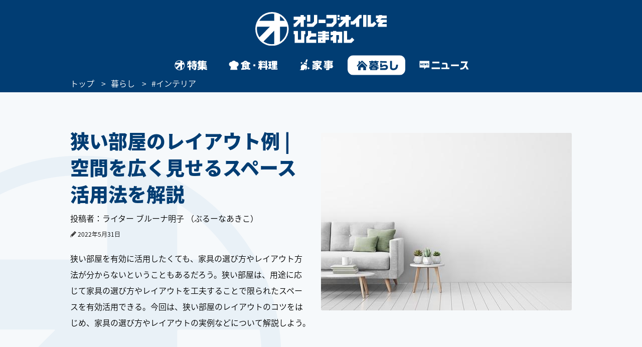

--- FILE ---
content_type: text/html
request_url: https://www.olive-hitomawashi.com/lifestyle/2022/05/post-4466.html
body_size: 18836
content:
<!DOCTYPE HTML>
<html lang="ja" class="loading">
<head>
<meta charset="utf-8">
<meta http-equiv="X-UA-Compatible" content="IE=edge">
<title>狭い部屋のレイアウト例 | 空間を広く見せるスペース活用法を解説 | 暮らし | オリーブオイルをひとまわし</title>
<meta name="description" content="狭い部屋を有効に活用したくても、家具の選び方やレイアウト方法が分からないということもあるだろう。狭い部屋は、用途に応じて家具の選び方やレイアウトを工夫することで限られたスペースを有効活用できる。今回は、狭い部屋のレイアウトのコツをはじめ、家具の選び方やレイアウトの実例などについて解説しよう。">
<meta name="keywords" content="">
<meta name="thumbnail" content="https://www.olive-hitomawashi.com/lifestyle/assets_c/2022/05/AdobeStock_192762982-thumb-500xauto-415855.jpeg">

<meta name="viewport" content="width=device-width, initial-scale=1.0">
<style>img{max-width:100%;height:auto;}</style>

<!-- Google Tag Manager -->
<script>(function(w,d,s,l,i){w[l]=w[l]||[];w[l].push({'gtm.start':
new Date().getTime(),event:'gtm.js'});var f=d.getElementsByTagName(s)[0],
j=d.createElement(s),dl=l!='dataLayer'?'&l='+l:'';j.async=true;j.src=
'https://www.googletagmanager.com/gtm.js?id='+i+dl;f.parentNode.insertBefore(j,f);
})(window,document,'script','dataLayer','GTM-T758B7');</script>
<!-- End Google Tag Manager -->



<!-- Adomik randomizer for ad call key value targeting -->
<script type='text/javascript'>
  window.Adomik = window.Adomik || {};
  Adomik.randomAdGroup = function() {
    var rand = Math.random();
    switch (false) {
      case !(rand < 0.09): return "ad_ex" + (Math.floor(200 * rand));
      case !(rand < 0.10): return "ad_bc";
      default: return "ad_opt";
    }
  };
</script>






<!-- GL adsense -->
<script async src="https://pagead2.googlesyndication.com/pagead/js/adsbygoogle.js?client=ca-pub-3596849701735642"
     crossorigin="anonymous"></script>
<!-- End GL adsense -->



<script type="application/javascript" src="//anymind360.com/js/4713/ats.js"></script>



<script async='async' src='https://securepubads.g.doubleclick.net/tag/js/gpt.js'></script>
<script type="text/javascript">
  window.googletag = window.googletag || {cmd: []};
</script>


<script type="text/javascript">
  googletag.cmd.push(function() {
    //SPとPCでタグを出し分け
    var ua  = navigator.userAgent;
    if(ua.indexOf('Olive-App premium / 1.0.0') >= 0) { //アプリプレミアム限定記事：広告表示なし
    } if(ua.indexOf('Olive-App / 1.0.0') >= 0 || ua.indexOf('iPhone') > 0 || ua.indexOf('iPod') > 0 || ua.indexOf('Android') > 0 && ua.indexOf('Mobile') > 0){
      googletag.defineSlot('/83555300,42108352/generallink/olive-hitomawashi/JP_OH_SP_article_inarticle', [[1, 1], [320, 180], 'fluid', [336, 280], [300, 250]], 'JP_OH_SP_article_inarticle').addService(googletag.pubads());
      googletag.defineSlot('/83555300,42108352/generallink/olive-hitomawashi/JP_OH_SP_article_inarticle_7th', [[300, 250], [336, 280], 'fluid', [1, 1], [320, 180]], 'JP_OH_SP_article_inarticle_7th').addService(googletag.pubads());
      googletag.defineSlot('/83555300,42108352/generallink/olive-hitomawashi/JP_OH_SP_article_inarticle_3rd', [[336, 280], 'fluid', [1, 1], [320, 180], [300, 250]], 'JP_OH_SP_article_inarticle_3rd').addService(googletag.pubads());
      googletag.defineSlot('/83555300,42108352/generallink/olive-hitomawashi/JP_OH_SP_article_inarticle_4th', [[336, 280], [1, 1], [300, 250], [320, 180], 'fluid'], 'JP_OH_SP_article_inarticle_4th').addService(googletag.pubads());
      googletag.defineSlot('/83555300,42108352/generallink/olive-hitomawashi/JP_OH_SP_article_inarticle_5th', [[1, 1], [300, 250], [320, 180], 'fluid', [336, 280]], 'JP_OH_SP_article_inarticle_5th').addService(googletag.pubads());
      googletag.defineSlot('/83555300,42108352/generallink/olive-hitomawashi/JP_OH_SP_article_inarticle_6th', [[300, 250], 'fluid', [336, 280], [1, 1], [320, 180]], 'JP_OH_SP_article_inarticle_6th').addService(googletag.pubads());
      googletag.defineSlot('/83555300,42108352/generallink/olive-hitomawashi/JP_OH_SP_article_inarticle_2nd', [[1, 1], [320, 180], 'fluid', [300, 250], [336, 280]], 'JP_OH_SP_article_inarticle_2nd').addService(googletag.pubads());
      googletag.defineSlot('/83555300,42108352/generallink/olive-hitomawashi/JP_OH_SP_all_footeroverlay', [[1, 1], 'fluid', [320, 100], [320, 50]], 'JP_OH_SP_all_footeroverlay').addService(googletag.pubads());
    } else {
      googletag.defineSlot('/83555300,42108352/generallink/olive-hitomawashi/JP_OH_PC_article_top', [[1, 1], [728, 90], 'fluid'], 'JP_OH_PC_article_top').addService(googletag.pubads());
      googletag.defineSlot('/83555300,42108352/generallink/olive-hitomawashi/JP_OH_PC_article_inarticleright', [[300, 250], [1, 1], [320, 180], 'fluid', [336, 280]], 'JP_OH_PC_article_inarticleright').addService(googletag.pubads());
      googletag.defineSlot('/83555300,42108352/generallink/olive-hitomawashi/JP_OH_PC_article_inarticleleft', [[1, 1], [320, 180], 'fluid', [336, 280], [300, 250]], 'JP_OH_PC_article_inarticleleft').addService(googletag.pubads());
      googletag.defineSlot('/83555300,42108352/generallink/olive-hitomawashi/JP_OH_PC_article_inarticleleft_2nd', [[336, 280], [1, 1], [300, 250], [320, 180], 'fluid'], 'JP_OH_PC_article_inarticleleft_2nd').addService(googletag.pubads());
      googletag.defineSlot('/83555300,42108352/generallink/olive-hitomawashi/JP_OH_PC_article_inarticleright_2nd', [[336, 280], [1, 1], [320, 180], 'fluid', [300, 250]], 'JP_OH_PC_article_inarticleright_2nd').addService(googletag.pubads());
      googletag.defineSlot('/83555300,42108352/generallink/olive-hitomawashi/JP_OH_PC_article_inarticleleft_3rd', [[300, 250], [336, 280], [320, 180], 'fluid', [1, 1]], 'JP_OH_PC_article_inarticleleft_3rd').addService(googletag.pubads());
      googletag.defineSlot('/83555300,42108352/generallink/olive-hitomawashi/JP_OH_PC_article_inarticleright_3rd', [[300, 250], [336, 280], [1, 1], [320, 180], 'fluid'], 'JP_OH_PC_article_inarticleright_3rd').addService(googletag.pubads());
      googletag.defineSlot('/83555300,42108352/generallink/olive-hitomawashi/JP_OH_PC_article_inarticleleft_4th', [[336, 280], [1, 1], [300, 250], [320, 180], 'fluid'], 'JP_OH_PC_article_inarticleleft_4th').addService(googletag.pubads());
      googletag.defineSlot('/83555300,42108352/generallink/olive-hitomawashi/JP_OH_PC_article_inarticleright_4th', [[300, 250], [336, 280], 'fluid', [1, 1], [320, 180]], 'JP_OH_PC_article_inarticleright_4th').addService(googletag.pubads());
      googletag.defineSlot('/83555300,42108352/generallink/olive-hitomawashi/JP_OH_PC_article_inarticleleft_5th', [[1, 1], [320, 180], [336, 280], [300, 250], 'fluid'], 'JP_OH_PC_article_inarticleleft_5th').addService(googletag.pubads());
      googletag.defineSlot('/83555300,42108352/generallink/olive-hitomawashi/JP_OH_PC_article_inarticleright_5th', [[320, 180], [1, 1], 'fluid', [300, 250], [336, 280]], 'JP_OH_PC_article_inarticleright_5th').addService(googletag.pubads());
      googletag.defineSlot('/83555300,42108352/generallink/olive-hitomawashi/JP_OH_PC_article_middle', [[1, 1], [300, 250], 'fluid', [336, 280], [320, 180]], 'JP_OH_PC_article_middle').addService(googletag.pubads());
      googletag.defineSlot('/83555300,42108352/generallink/olive-hitomawashi/JP_OH_PC_all_footer_overlay', [[970, 250], [728, 90], 'fluid', [1, 1]], 'JP_OH_PC_all_footer_overlay').addService(googletag.pubads());
    }
    
    googletag.pubads().enableSingleRequest();
    googletag.enableServices();
  });
</script>



<script src="https://yads.c.yimg.jp/js/ytag.js"></script>


<script async type="text/javascript" src="//asset.fwcdn2.com/js/embed-feed.js"></script>
<script async type="text/javascript" src="//asset.fwpub1.com/js/embed-feed.js"></script>
<script async src='//asset.fwcdn2.com/js/storyblock.js'></script>






  <style type="text/css">.bl_content{margin:0 auto;width:1000px;background-color:#fff}.bl_content h2{margin-bottom:13px;color:#013d73;font-size:3.8rem;font-size:38px;font-weight:900;line-height:1.42}.breadcrumbs_area{background-color:#013d73;height:30px;width:100%;position:relative}.breadcrumbs ol{display:flex;margin:0 auto;color:#fff;font-size:16px;list-style-type:none;width:1000px}.breadcrumbs li::after{content:'>';padding:0 10px}.breadcrumbs li:last-child::after{display:none}.breadcrumbs li:nth-child(n+3)::after{display:none}.breadcrumbs a{color:#fff}.bl_content_topBoxR{margin:0 auto;width:1000px;padding:70px 0 20px}.bl_content_topBoxR .bl_content_photoBox{margin:11px 0 0 30px;float:right}.bl_content_topBoxR .bl_content_photoBox img{border-radius:3px}.bl_content_topBoxR .bl_content_textBox h1{margin-bottom:13px;color:#013d73;font-size:3.8rem;font-size:38px;font-weight:900;line-height:1.42}.bl_content_topBoxR .bl_content_textBox p{margin-bottom:20px;color:#000;font-size:1.6rem;font-size:16px;line-height:2;font-weight:500;word-break:break-all}.bl_imgBoxR{padding:0 5px}.bl_articles h3 span{font-size:38px;font-weight:900}.bl_articles .recommend_wrap .recommend_wrap_shadow{position:absolute;left:0;bottom:0;height:450px;width:100%;background:url("../images/img_fadeout_shadow.png") repeat-x left bottom}@media screen and (max-width:750px){#main.detail{margin-top:0px}.ly_main{padding-bottom:35px}.bl_content{margin:0 20px;width:auto}.bl_content h2{margin-bottom:10px;font-size:2.9rem;font-size:29px;line-height:41px;position:relative;z-index:2}.breadcrumbs_area{background-color:#013d73;height:20px;width:100vw;vertical-align:middle;display:flex;align-items:center;overflow-x:scroll}.breadcrumbs ol{display:-webkit-box;margin:0 20px;color:#fff;font-size:100%;list-style-type:none;width:initial}.breadcrumbs li::after{content:'>';padding:0 5px}.breadcrumbs a{color:#fff}.bl_content_topBoxR{margin:0 20px 0;width:auto;padding:0}.bl_content_topBoxR .bl_content_photoBox{margin:0 0px 8px;float:none;width:100vw;position:relative;left:50%;transform:translateX(-50%)}.bl_content_topBoxR .bl_content_photoBox img{width:100%;border-radius:0px}.bl_content_topBoxR .bl_content_textBox h1{margin-bottom:10px;font-size:2.9rem;font-size:29px;line-height:41px}.bl_content_topBoxR .bl_content_textBox p{margin-bottom:13px;font-size:1.5rem;font-size:15px;line-height:28px}.bl_imgBoxR{padding:0;position:relative;z-index:0}.bl_articles h3 span{font-size:25px}.bl_articles .recommend_wrap .recommend_wrap_shadow{height:0;padding-top:61.3333%;background-size:auto 100%;background-position:left top}}.jc-icon__pencil{display:flex}.jc-icon__pencil img{width:12px;height:12px;margin-top:6px;margin-right:3px}@media screen and (max-width:767px){.jc-icon__pencil img{margin-top:8px}}@charset "UTF-8";a:link,a:visited{color:#013d73;text-decoration:none}@font-face{font-family:'Noto Sans Japanese';font-style:normal;font-weight:500;src:url(//fonts.gstatic.com/ea/notosansjapanese/v6/NotoSansJP-DemiLight.woff2) format("woff2"),url(//fonts.gstatic.com/ea/notosansjapanese/v6/NotoSansJP-DemiLight.woff) format("woff"),url(//fonts.gstatic.com/ea/notosansjapanese/v6/NotoSansJP-DemiLight.otf) format("opentype");font-display:swap}@font-face{font-family:'Noto Sans Japanese';font-style:normal;font-weight:900;src:url(//fonts.gstatic.com/ea/notosansjapanese/v6/NotoSansJP-Black.woff2) format("woff2"),url(//fonts.gstatic.com/ea/notosansjapanese/v6/NotoSansJP-Black.woff) format("woff"),url(//fonts.gstatic.com/ea/notosansjapanese/v6/NotoSansJP-Black.otf) format("opentype");font-display:swap}html{-webkit-text-size-adjust:none;font-size:62.5%;background-color:#f6f9fb;height:100%;min-width:1000px}*{-moz-box-sizing:border-box;-webkit-box-sizing:border-box;box-sizing:border-box}*:before,*:after{-moz-box-sizing:border-box;-webkit-box-sizing:border-box;box-sizing:border-box}body{background:url(../images/bg_logo.png) no-repeat left bottom;background-attachment:fixed;font-size:12px;font-size:1.2rem;min-height:100%;font-family:'Noto Sans Japanese',sans-serif;color:#013d73;-webkit-font-smoothing:antialiased;-moz-osx-font-smoothing:grayscale}.wrapper{position:relative;min-height:100%;min-width:1000px;padding-bottom:43px}img{max-width:100%;height:auto;width:auto;vertical-align:top;display:block}input,button{margin:0;padding:0;background:none;border:none;border-radius:0;outline:none;-webkit-appearance:none;-moz-appearance:none;appearance:none}.cFix:after{content:"";clear:both;display:block}.pcBlock{display:block}.spBlock{display:none}#Gnav_over{display:none;position:fixed;top:0;left:0;z-index:200;width:100%;height:100%;background:rgba(1,61,115,1)}#Following{display:none}#Landscape_modal{display:none}@keyframes cut-out{from{transform:scale(1,1)}to{transform:scale(1.01,1.01)}}.ly_head_wrap{opacity:0}.ly_head{width:100%;background:#013d73;min-width:1000px}.ly_head .ly_head_inner{min-width:1000px;height:110px;margin:0 auto;padding:30px 0 0 0;position:relative}.ly_head .ly_head_inner .head_logo{margin:0 auto;width:262px;display:block;position:absolute;top:24px;left:0;right:0;bottom:0;z-index:90}.ly_head .ly_head_inner .bl_headNav{height:100%;overflow:hidden}.ly_head .ly_head_inner .bl_headNav .bl_headNav_search{position:relative;overflow:hidden;height:100%}.ly_head .ly_head_inner .bl_headNav .bl_headNav_search .searchBlockLaunch_wrap{position:absolute;top:10px;right:27px}.ly_head .ly_head_inner .bl_headNav .bl_headNav_search .searchBlockLaunch_wrap img{width:28px;height:28px}.ly_head .ly_head_inner .bl_headNav .bl_headNav_search .searchBlock_wrap{display:none;position:absolute;z-index:10;left:50%;width:997px;margin:0 auto;margin-left:-498px}.ly_head .ly_head_inner .bl_headNav .bl_headNav_search .searchBlock_wrap .searchBlockInput_wrap .searchBlockInput_innerWrap{margin-bottom:10px;border-radius:24px;background:#fff;overflow:hidden;animation:cut-out .2s ease-in-out 0s forwards}.ly_head .ly_head_inner .bl_headNav .bl_headNav_search .searchBlock_wrap .searchBlockInput_wrap .searchBlockInput{display:table;width:997px;height:50px;margin:0 auto}.ly_head .ly_head_inner .bl_headNav .bl_headNav_search .searchBlock_wrap .searchBlockInput_wrap .searchBlockInput .searchBlockInput_innner_left{display:table-cell;float:none;width:44px;height:100%;padding-left:16px;vertical-align:middle}.ly_head .ly_head_inner .bl_headNav .bl_headNav_search .searchBlock_wrap .searchBlockInput_wrap .searchBlockInput .searchBlockInput_innner_left img{display:inline}.ly_head .ly_head_inner .bl_headNav .bl_headNav_search .searchBlock_wrap .searchBlockInput_wrap .searchBlockInput .searchBlockInput_innner_center{display:table-cell;height:100%;padding:0 12px;vertical-align:middle}.ly_head .ly_head_inner .bl_headNav .bl_headNav_search .searchBlock_wrap .searchBlockInput_wrap .searchBlockInput .searchBlockInput_innner_center .bl_searchBlock_inputTxt{font-size:18px;font-weight:900;width:100%}.ly_head .ly_head_inner .bl_headNav .bl_headNav_search .searchBlock_wrap .searchBlockInput_wrap .searchBlockInput .searchBlockInput_innner_center .bl_searchBlock_inputTxt::-webkit-input-placeholder{color:#b2c4d5;line-height:1.35}.ly_head .ly_head_inner .bl_headNav .bl_headNav_search .searchBlock_wrap .searchBlockInput_wrap .searchBlockInput .searchBlockInput_innner_center .bl_searchBlock_inputTxt:-ms-input-placeholder{color:#b2c4d5;line-height:1.35}.ly_head .ly_head_inner .bl_headNav .bl_headNav_search .searchBlock_wrap .searchBlockInput_wrap .searchBlockInput .searchBlockInput_innner_center .bl_searchBlock_inputTxt::-moz-placeholder{color:#b2c4d5;line-height:1.35}.ly_head .ly_head_inner .bl_headNav .bl_headNav_search .searchBlock_wrap .searchBlockInput_wrap .searchBlockInput .searchBlockInput_innner_center .bl_searchBlock_inputTxt::-ms-clear{visibility:hidden}.ly_head .ly_head_inner .bl_headNav .bl_headNav_search .searchBlock_wrap .searchBlockInput_wrap .searchBlockInput .searchBlockInput_innner_right{display:table-cell;width:42px;vertical-align:middle}.ly_head .ly_head_inner .bl_headNav .bl_headNav_search .searchBlock_wrap .searchBlockInput_wrap .searchBlockInput .searchBlockInput_innner_right .search_close_btn{display:block;height:28px;vertical-align:middle;float:left}.ly_head .ly_head_inner .bl_headNav .bl_headNav_search .searchBlock_wrap .searchBlockInput_wrap .searchBlockInput .searchBlockInput_innner_right .search_close_btn img{display:inline}.ly_head .ly_head_inner .bl_headNav .bl_headNav_search .searchBlock_wrap .searchBlockInput_wrap .searchBlockInput .searchBlockInput_innner_right .search_cancel_btn{font-size:12px;display:none;color:#013d73;float:left}.ly_head .ly_head_inner .bl_headNav .bl_headNav_search .searchBlock_wrap .searchBlockInput_wrap .searchBlockInput_suggest{display:none;margin-left:56px;padding-bottom:20px}.ly_head .ly_head_inner .bl_headNav .bl_headNav_search .searchBlock_wrap .searchBlockInput_wrap .searchBlockInput_suggest li{line-height:2.4}.ly_head .ly_head_inner .bl_headNav .bl_headNav_search .searchBlock_wrap .searchBlockInput_wrap .searchBlockInput_suggest li a{font-size:18px;font-weight:900;color:#b2c4d5}.ly_head .ly_head_inner .bl_headNav .bl_headNav_search .searchBlock_wrap .searchBlockInput_wrap .searchBlockInput_suggest li a .match_text{color:#013d73}.ly_head .ly_head_inner .bl_headNav .bl_headNav_search .searchBlock_wrap .searchBlockInput_tags{display:none;padding:28px 56px;border-radius:24px;background:#fff}.ly_head .ly_head_inner .bl_headNav .bl_headNav_search .searchBlock_wrap .searchBlockInput_tags .searchBlockInput_tags_title{font-size:14px;color:#000}.ly_head .ly_head_inner .bl_headNav .bl_headNav_search .searchBlock_wrap .searchBlockInput_tags .searchBlockInput_tags_list{height:390px;overflow-y:auto}.ly_head .ly_head_inner .bl_headNav .bl_headNav_search .searchBlock_wrap .searchBlockInput_tags .searchBlockInput_tags_list li{font-size:18px;font-weight:900;line-height:2.2;color:#013d73}.bl_navLinks{display:none;position:relative;z-index:1000}.close{display:none}.ly_gnav{width:100%;background:#013d73;min-width:1000px}.ly_gnav .ly_gnav_inner{text-align:center;margin:0 auto;width:1000px}.ly_gnav .ly_gnav_inner .bl_back{margin-left:30px;position:absolute;top:0;left:0;z-index:100}.ly_gnav .ly_gnav_inner .bl_gnavBlock{display:-webkit-flex;display:flex;-webkit-justify-content:center;justify-content:center;padding-bottom:0}.ly_gnav .ly_gnav_inner .bl_gnavBlock .bl_gnavBlock_list{margin-right:15px}.ly_gnav .ly_gnav_inner .bl_gnavBlock .bl_gnavBlock_list a img{opacity:0;border-radius:12px}.ly_gnav .ly_gnav_inner .bl_gnavBlock .bl_gnavBlock_list.nav_11 a{width:95px;height:40px;background:url('/common/images/pc_gnav_tokushu_off.svg') no-repeat left top;background-position:0px 0px;background-size:95px 40px}.ly_gnav .ly_gnav_inner .bl_gnavBlock .bl_gnavBlock_list.nav_11 a img{width:95px;height:40px}.ly_gnav .ly_gnav_inner .bl_gnavBlock .bl_gnavBlock_list.nav_12 a{width:125px;height:40px;background:url('/common/images/pc_gnav_shoku_off.svg') no-repeat left top;background-position:0px 0px;background-size:125px 40px}.ly_gnav .ly_gnav_inner .bl_gnavBlock .bl_gnavBlock_list.nav_12 a img{width:125px;height:40px}.ly_gnav .ly_gnav_inner .bl_gnavBlock .bl_gnavBlock_list.nav_13 a{width:95px;height:40px;background:url('/common/images/pc_gnav_kaji_off_v2.svg') no-repeat left top;background-position:0px 0px;background-size:95px 40px}.ly_gnav .ly_gnav_inner .bl_gnavBlock .bl_gnavBlock_list.nav_13 a img{width:95px;height:40px}.ly_gnav .ly_gnav_inner .bl_gnavBlock .bl_gnavBlock_list.nav_14 a{width:115px;height:40px;background:url('/common/images/pc_gnav_kurashi_off_v2.svg') no-repeat left top;background-position:0px 0px;background-size:115px 40px}.ly_gnav .ly_gnav_inner .bl_gnavBlock .bl_gnavBlock_list.nav_14 a img{width:115px;height:40px}.ly_gnav .ly_gnav_inner .bl_gnavBlock .bl_gnavBlock_list.nav_15 a{width:125px;height:40px;background:url('/common/images/pc_gnav_news_off.svg') no-repeat left top;background-position:0px 0px;background-size:125px 40px}.ly_gnav .ly_gnav_inner .bl_gnavBlock .bl_gnavBlock_list.nav_15 a img{width:125px;height:40px}.ly_gnav .ly_gnav_inner .bl_gnavBlock .bl_gnavBlock_list:last-child{margin-right:0}.ly_gnav .ly_gnav_inner .bl_gnavBlock .bl_gnavBlock_list.current a img{opacity:1}.ly_gnav .ly_gnav_inner .bl_gnavBlock .bl_gnavBlock_list .el_navIcon{position:relative;display:inline-block}.ly_main{width:100%;clear:both;overflow:hidden;opacity:0}.ly_main .ly_main_inner{min-width:1000px;width:100%;max-width:1340px;margin:0 auto}.bl_pageTopBtn{text-align:center;padding:42px 0}.bl_pageTopBtn a{display:inline-block}.el_followSearchBtn{display:none;position:fixed;right:0;top:158px;z-index:10}.ly_foot{width:100%;background:#fff;bottom:0}.ly_foot .ly_foot_inner{padding:10px 0;width:1000px;margin:32px auto 0;font-size:14px}.ly_foot .ly_foot_inner .bl_copy{-webkit-flex:1;flex:1;font-weight:500}.sns_list{display:flex;justify-content:space-between}#Gnav_over{display:none}@media screen and (min-width:1000px){.ly_foot .ly_foot_inner .bl_copy{margin-left:30px}}@media screen and (min-width:751px){.head_wrap_inner{background:#013d73}.ly_gnav .ly_gnav_inner{overflow:visible}.ly_gnav .ly_gnav_inner .bl_gnavBlock{transform:none!important}.ly_gnav .ly_gnav_inner .bl_gnavBlock .bl_gnavBlock_list{width:auto!important}#Following .ly_gnav .ly_gnav_inner{width:auto}}@media screen and (max-width:750px){html{background-color:#fff;min-width:100%;height:auto}body{background:none;min-width:320px;overflow:scroll;height:auto;padding-top:100px;margin-top:-100px}.spBlock{display:block}.pcBlock{display:none!important}.wrapper{min-height:0;min-width:100%;max-width:100%;padding-bottom:0}#Following{display:none!important}#Landscape_modal{display:none;position:fixed;top:0;left:0;z-index:310}.ly_head_wrap{position:sticky;position:-webkit-sticky;top:0;left:0;z-index:300;width:100%}.ly_head{width:100%;min-width:100%}.ly_head .ly_head_inner{min-width:100%;padding:0 5%;height:auto}.ly_head .ly_head_inner .head_logo{margin:0 auto;width:32%;display:block;position:absolute;top:15%;z-index:50}.ly_head .ly_head_inner .head_logo img{width:100%;margin:0 auto}.ly_head .ly_head_inner .spmenu{float:left;width:14.814%;z-index:9999;position:relative}.ly_head .ly_head_inner .spmenu img{width:67%;margin-bottom:25%;padding-top:25%;padding-left:23%}.ly_head .ly_head_inner .bl_headNav{width:100%;position:absolute;left:0;top:0}.ly_head .ly_head_inner .bl_headNav .bl_headNav_search .searchBlockLaunch_wrap{top:28%;right:7.3333%}.ly_head .ly_head_inner .bl_headNav .bl_headNav_search .searchBlockLaunch_wrap img{width:20px;height:20px}.ly_head .ly_head_inner .bl_headNav .bl_headNav_search .searchBlock_wrap{left:0;width:97%;height:76.4617%;margin:5px 1.5% 0 1.5%}.ly_head .ly_head_inner .bl_headNav .bl_headNav_search .searchBlock_wrap .searchBlockInput_wrap .searchBlockInput{height:33px}.ly_head .ly_head_inner .bl_headNav .bl_headNav_search .searchBlock_wrap .searchBlockInput_wrap .searchBlockInput_innerWrap{margin-bottom:5px;border-radius:20px}.ly_head .ly_head_inner .bl_headNav .bl_headNav_search .searchBlock_wrap .searchBlockInput_wrap .searchBlockInput_innerWrap .searchBlockInput{width:100%;height:40px}.ly_head .ly_head_inner .bl_headNav .bl_headNav_search .searchBlock_wrap .searchBlockInput_wrap .searchBlockInput_innerWrap .searchBlockInput .searchBlockInput_innner_left{width:34px;padding-left:8px}.ly_head .ly_head_inner .bl_headNav .bl_headNav_search .searchBlock_wrap .searchBlockInput_wrap .searchBlockInput_innerWrap .searchBlockInput .searchBlockInput_innner_center{padding:0 8px}.ly_head .ly_head_inner .bl_headNav .bl_headNav_search .searchBlock_wrap .searchBlockInput_wrap .searchBlockInput_innerWrap .searchBlockInput .searchBlockInput_innner_center .bl_searchBlock_inputTxt{font-size:19px}.ly_head .ly_head_inner .bl_headNav .bl_headNav_search .searchBlock_wrap .searchBlockInput_wrap .searchBlockInput_innerWrap .searchBlockInput .searchBlockInput_innner_right{width:34px}.ly_head .ly_head_inner .bl_headNav .bl_headNav_search .searchBlock_wrap .searchBlockInput_wrap .searchBlockInput_suggest{margin-left:40px;padding-bottom:15px}.ly_head .ly_head_inner .bl_headNav .bl_headNav_search .searchBlock_wrap .searchBlockInput_tags{height:91.1764%;border-radius:20px}.ly_head .ly_head_inner .bl_headNav .bl_headNav_search .searchBlock_wrap .searchBlockInput_tags .searchBlockInput_tags_list{height:95.1219%;overflow-y:auto}.bl_navLinks{padding:0px 0 0}.bl_navLinks .bl_menuBlock{display:block}.bl_navLinks .bl_menuBlock .bl_menuBlock_nav{display:block;height:80vh}.bl_navLinks .bl_menuBlock .bl_menuBlock_nav li{margin-right:0;padding:12px 7% 12px 7%}.bl_navLinks .bl_menuBlock .bl_menuBlock_nav li a{display:block;color:#fff}.bl_navLinks .bl_menuBlock .bl_menuBlock_nav li:first-child{border-top:1px solid #fff}.bl_navLinks .bl_menuBlock .bl_menuBlock_nav .bl_menuBlock_nav_list{float:left;width:100%}.bl_navLinks .bl_menuBlock .bl_menuBlock_nav .bl_menuBlock_nav_list:nth-child(-n+2) dd:nth-child(even){float:left;width:50%;padding:8px 10% 8px 4%;background-image:url(/common/images/sp_rightarrow_white.png);background-repeat:no-repeat;background-position:left 90% center;background-size:9px;border-bottom:1px solid #7294B8}.bl_navLinks .bl_menuBlock .bl_menuBlock_nav .bl_menuBlock_nav_list:nth-child(-n+2) dd:nth-child(odd){float:left;width:50%;padding:8px 4%;background-image:url(/common/images/sp_rightarrow_white.png);background-repeat:no-repeat;background-position:left 90% center;background-size:9px;border-bottom:1px solid #7294B8}.bl_navLinks .bl_menuBlock .bl_menuBlock_nav .bl_menuBlock_nav_list:nth-child(3) dd{padding:8px 4%;background-image:url(/common/images/sp_rightarrow_white.png);background-repeat:no-repeat;background-position:left 95% center;background-size:9px;border-bottom:1px solid #7294B8}.ly_gnav{width:100%;background:#013d73;min-width:100%}.ly_gnav .ly_gnav_inner{text-align:center;margin:0 auto;width:100%}.ly_gnav .ly_gnav_inner .bl_gnavBlock{padding:0 0 2px 0;width:100%;-webkit-justify-content:center;justify-content:center}.ly_gnav .ly_gnav_inner .bl_gnavBlock .bl_gnavBlock_list{margin-right:0}.ly_gnav .ly_gnav_inner .bl_gnavBlock .bl_gnavBlock_list.nav_11{width:65px}.ly_gnav .ly_gnav_inner .bl_gnavBlock .bl_gnavBlock_list.nav_12{width:65px}.ly_gnav .ly_gnav_inner .bl_gnavBlock .bl_gnavBlock_list.nav_13{width:65px}.ly_gnav .ly_gnav_inner .bl_gnavBlock .bl_gnavBlock_list.nav_14{width:65px}.ly_gnav .ly_gnav_inner .bl_gnavBlock .bl_gnavBlock_list.nav_15{width:65px}.ly_gnav .swiper-slide{text-align:center;min-height:35px;display:-webkit-box;display:-ms-flexbox;display:-webkit-flex;display:flex;-webkit-box-pack:center;-ms-flex-pack:center;-webkit-justify-content:center;justify-content:center;-webkit-box-align:center;-ms-flex-align:center;-webkit-align-items:center;align-items:center}.ly_gnav .ly_gnav_inner .bl_gnavBlock .bl_gnavBlock_list.nav_11 a{width:60px;height:50px;background:url('/common/images/sp_gnav_tokushu_off.svg') no-repeat left top;background-position:0px 0px;background-size:60px 50px}.ly_gnav .ly_gnav_inner .bl_gnavBlock .bl_gnavBlock_list.nav_11 a img{width:60px;height:50px;margin-top:0px}.ly_gnav .ly_gnav_inner .bl_gnavBlock .bl_gnavBlock_list.nav_12 a{width:60px;height:50px;background:url('/common/images/sp_gnav_shoku_off.svg') no-repeat left top;background-position:0px 0px;background-size:60px 50px}.ly_gnav .ly_gnav_inner .bl_gnavBlock .bl_gnavBlock_list.nav_12 a img{width:60px;height:50px;margin-top:0px}.ly_gnav .ly_gnav_inner .bl_gnavBlock .bl_gnavBlock_list.nav_13 a{width:60px;height:50px;background:url('/common/images/sp_gnav_kaji_off_v2.svg') no-repeat left top;background-position:0px 0px;background-size:60px 50px}.ly_gnav .ly_gnav_inner .bl_gnavBlock .bl_gnavBlock_list.nav_13 a img{width:60px;height:50px;margin-top:0px}.ly_gnav .ly_gnav_inner .bl_gnavBlock .bl_gnavBlock_list.nav_14 a{width:60px;height:50px;background:url('/common/images/sp_gnav_kurashi_off_v2.svg') no-repeat left top;background-position:0px 0px;background-size:60px 50px}.ly_gnav .ly_gnav_inner .bl_gnavBlock .bl_gnavBlock_list.nav_14 a img{width:60px;height:50px;margin-top:0px}.ly_gnav .ly_gnav_inner .bl_gnavBlock .bl_gnavBlock_list.nav_15 a{width:60px;height:50px;background:url('/common/images/sp_gnav_news_off.svg') no-repeat left top;background-position:0px 0px;background-size:60px 50px}.ly_gnav .ly_gnav_inner .bl_gnavBlock .bl_gnavBlock_list.nav_15 a img{width:60px;height:50px;margin-top:0px}.ly_main{width:100%}.ly_main .ly_main_inner{min-width:100%;width:100%}.bl_pageTopBtn{position:static!important;float:none;text-align:center;margin:0 auto;display:block;padding:40px 0 40px}.entry .bl_pageTopBtn{padding:25px 0 25px}.el_followSearchBtn{display:none!important;position:fixed;right:0;top:158px}.ly_foot{width:100%;background:#013D73;position:static}.ly_foot .ly_foot_inner{padding:32px 0;min-width:100%;width:100%;margin:0 auto;display:block}.ly_foot .ly_foot_inner .bl_spFootercopy .bl_copy{width:100%;margin:0 auto;display:block;text-align:center;font-weight:500}.ly_foot_inner{color:white}.sns_list{display:flex;justify-content:space-between;width:80%;text-align:center;margin:30px auto 12px auto;font-size:14px}.bl_spFooter_menu{padding:0 7% 12px 7%}.bl_spFooter_menu ul{font-size:16px;color:white}.bl_spFooter_menu ul li a{color:white;font-size:14px}.bl_spFooter_menu_list{padding:12px 7% 12px 7%;background-image:url(/common/images/sp_rightarrow_white.png);background-repeat:no-repeat;background-position:left 95% center;background-size:9px;border-bottom:1px solid #7294B8}.foot_logo{margin:0 auto;width:70%;display:block}.foot_logo img{width:48%;margin:0 auto}.sns_list li{width:45px;height:45px;background-color:white;background-size:45px 45px;border-radius:50%;background-repeat:no-repeat}.sns_list li:nth-child(1){padding:8px}.sns_list li:nth-child(2){padding:5px}.sns_list li:nth-child(3){padding:6px}.sns_list li:nth-child(4){padding:7px}.sns_list li:nth-child(5){padding:9px 5px}}@media screen and (min-width:750px){.ly_main{padding-top:0!important}}.ranking_contents{display:none}</style>


<link rel="icon" href="/dlc.ico" sizes="133x133">
<link rel="apple-touch-icon" href="/common/images/olihito-home.png" sizes="192x192">
<!-- ::: CSS JS ::: -->
<link rel="stylesheet" href="/common/css/minireset.css">
<link rel="stylesheet" href="/common/css/swiper.min.css">
<link rel="stylesheet" href="/common/css/layout.css">

  <link rel="stylesheet" href="/common/css/detail.css">
  <link rel="stylesheet" href="/common/css/parts.css">
  <link rel="stylesheet" href="/common/js/fancybox/jquery.fancybox.css">
  
  
    <link rel="stylesheet" href="/common/css/detail.css" media="print" onload="this.media='all'">
    <link rel="stylesheet" href="/common/css/parts.css" media="print" onload="this.media='all'">
    <link rel="stylesheet" href="/common/js/fancybox/jquery.fancybox.css" media="print" onload="this.media='all'">
    <link rel="stylesheet" href="/common/css/index.css" media="print" onload="this.media='all'">
  



<script type="text/javascript" language="javascript">
    var vc_pid = "886872656";
</script><script type="text/javascript" src="//aml.valuecommerce.com/vcdal.js" async></script>







<link rel="stylesheet" href="/common/css/hotfix.css">


  <link rel="stylesheet" href="/common/css/hotfix.css" media="print" onload="this.media='all'">
  <link rel="stylesheet" href="/common/css/index_layouts.css" media="print" onload="this.media='all'">


<script src="/common/js/viewport.js"></script>


  
    <link rel="canonical" href="https://www.olive-hitomawashi.com/lifestyle/2022/05/post-4466.html" />
  



  <!-- 以下レコメンド用タグ -->
  <meta name="cXenseParse:dlc-olive-thumb" content="https://www.olive-hitomawashi.com/lifestyle/assets_c/2022/05/AdobeStock_192762982-thumb-500xauto-415855.jpeg">

  
    <meta name="cXenseParse:dlc-olive-category" content="暮らし">
  
  
  <meta name="cXenseParse:recs:publishtime" content="2022-05-31T14:45:00+09:00">
  <!-- レコメンド用タグここまで -->




<script src="/common/js/jquery-3.1.1.min.js"></script>

<!--objedt-fit（IE対策）-->
<script src="https://cdnjs.cloudflare.com/ajax/libs/object-fit-images/3.2.3/ofi.js" defer></script>


	<script type="application/ld+json">
{
  "@context": "https://schema.org/",
  "@type": "Article",
  "headline": "狭い部屋のレイアウト例 | 空間を広く見せるスペース活用法を解説 | 暮らし | オリーブオイルをひとまわし",
  "author" : {
    "@type": "Person",
    "name": "ライター ブルーナ明子 （ぶるーなあきこ）"
  },
  "publisher" : {
    "@type": "Organization",
    "name": "オリーブオイルをひとまわし",
    "logo" : {
      "@type": "ImageObject",
      "url": "https://www.olive-hitomawashi.com/common/images/olive_logo_200x60.png"
    }
  },
  "datePublished": "2022-05-31T14:45:00+09:00",
  "dateModified": "2022-05-31T14:45:02+09:00",
  "mainEntityOfPage" : {
    "@type": "WebPage",
    "@id": "https://www.olive-hitomawashi.com/lifestyle/2022/05/post-4466.html"
  },
  "image": "https://www.olive-hitomawashi.com/lifestyle/assets_c/2022/05/AdobeStock_192762982-thumb-500xauto-415855.jpeg",
  "description": "狭い部屋を有効に活用したくても、家具の選び方やレイアウト方法が分からないということもあるだろう。狭い部屋は、用途に応じて家具の選び方やレイアウトを工夫することで限られたスペースを有効活用できる。今回は、狭い部屋のレイアウトのコツをはじめ、家具の選び方やレイアウトの実例などについて解説しよう。"
}
</script>




<!-- Open Graph Protocol -->
<meta property="og:type" content="article">
<meta property="og:locale" content="ja_JP">
<meta property="og:title" content="狭い部屋のレイアウト例 | 空間を広く見せるスペース活用法を解説 | 暮らし | オリーブオイルをひとまわし">
<meta property="og:url" content="https://www.olive-hitomawashi.com/lifestyle/2022/05/post-4466.html">
<meta property="og:description" content="狭い部屋を有効に活用したくても、家具の選び方やレイアウト方法が分からないということもあるだろう。狭い部屋は、用途に応じて家具の選び方やレイアウトを工夫することで限られたスペースを有効活用できる。今回は、狭い部屋のレイアウトのコツをはじめ、家具の選び方やレイアウトの実例などについて解説しよう。">
<meta property="og:site_name" content="オリーブオイルをひとまわし">
<meta property="og:image" content="https://www.olive-hitomawashi.com/lifestyle/assets_c/2022/05/AdobeStock_192762982-thumb-500xauto-415855.jpeg">

<meta name="twitter:card" content="summary_large_image">
<meta name="twitter:title" content="狭い部屋のレイアウト例 | 空間を広く見せるスペース活用法を解説 | 暮らし | オリーブオイルをひとまわし">
<meta name="twitter:description" content="狭い部屋を有効に活用したくても、家具の選び方やレイアウト方法が分からないということもあるだろう。狭い部屋は、用途に応じて家具の選び方やレイアウトを工夫することで限られたスペースを有効活用できる。今回は、狭い部屋のレイアウトのコツをはじめ、家具の選び方やレイアウトの実例などについて解説しよう。">
<meta name="twitter:image" content="https://www.olive-hitomawashi.com/lifestyle/assets_c/2022/05/AdobeStock_192762982-thumb-500xauto-415855.jpeg">


</head>
<body id="top" class="entry">

<!-- Google Tag Manager (noscript) -->
<noscript><iframe src="https://www.googletagmanager.com/ns.html?id=GTM-T758B7"
height="0" width="0" style="display:none;visibility:hidden"></iframe></noscript>
<!-- End Google Tag Manager (noscript) -->

<!--fluctインステタグ -->
<script src="https://fam.adingo.jp/fluct-one/olive-hitomawashi/sp/o.js"></script>
<style>
.balloon2-right {
 	position: relative;
	display: inline-block;
 	margin: 1.5em 15px 1.5em 0;
	padding: 15px 30px;
	min-width: 120px;
 	max-width: 100%;
 	color: #013d73;
	font-size: 16px;
	background: #FFF;
 	border: solid 3px #013d73;
 	box-sizing: border-box;
	border-radius: 10px;
}

.balloon2-right:before{
	content: "";
	position: absolute;
	top: 50%;
	right: -24px;
 	margin-top: -12px;
	border: 12px solid transparent;
	border-left: 12px solid #FFF;
 	z-index: 2;
}

.balloon2-right:after{
	content: "";
	position: absolute;
	top: 50%;
	right: -30px;
 	margin-top: -14px;
	border: 14px solid transparent;
	border-left: 14px solid #013d73;
 	z-index: 1;
}
</style>

<div id="Landscape_modal" style="background-color:#F6F9FB; min-height:100%; min-width:100%; text-align:center;">
	<div class="balloon2-right" style="display:inline-block; color:#013d73; font-size:20px; font-weight:bold; margin-top:140px;">
		このサイトは、画面を　<br>縦にしてご覧ください。
	</div>
	<div style="display:inline-block;">
    <img loading='lazy' src="/common/images/ojisan1.gif" alt="" style="width:80%;">
	</div>
</div><!-- /.landscape_modal -->



	


<div class="wrapper">

	<!-- ::: Head ::: -->
	<div id="headWrap" class="ly_head_wrap">
	<div class="head_wrap_inner">
		<header id="header" class="ly_head">
			<div class="ly_head_inner cFix">
				<div id="Gnav_over"></div>
				<div id="spMenu" class="spBlock spmenu">
					<a href="#">
						<img src="/common/images/sp_menu.svg" alt="" class="open">
						<img src="/common/images/close_btn.png" alt="" class="close">
					</a>
				</div>
				<div class="head_logo">
					<a href="/">
						<img src="/common/images/logo.svg" alt="オリーブオイルをひとまわし 男の料理は知識でうまくなる" class="pcBlock">
						<img src="/common/images/sp_logo.svg" alt="オリーブオイルをひとまわし 男の料理は知識でうまくなる" class="spBlock">
					</a>
				</div>
				<div class="bl_headNav cFix">
                
					
					
					
					
					
					
					
					
					

					
				</div><!-- /.bl_headNav -->
			</div><!-- /.ly_head_inner -->
		</header><!-- /.ly_head -->
		<!-- ::: /Head ::: -->
		<div class="bl_navLinks">
			<div class="menu_bolock_list">
	<ul style="text-align:center; margin-top:-42px; margin-bottom:16px; z-index:0;">
		<li style="width:32%; margin: 0 auto;"><img loading='lazy' src="/common/images/sp_logo.svg" alt="オリーブオイルをひとまわし"></li>
	</ul>
	<ul class="hamburger_icons">
		<li><a href="https://page.line.me/oa-olihito-news" target="_blank"><img loading='lazy' src="/common/images/pc_line_icon.png" alt="line" style="width:35px;"></a></li>
		<li><a href="https://www.facebook.com/olive.hitomawashi/" target="_blank"><img loading='lazy' src="/common/images/pc_facebook_icon.png" alt="facebook" style="height:36px;"></a></li>
		<li><a href="https://twitter.com/olihito_news" target="_blank"><img loading='lazy' src="/common/images/pc_twitter_icon.png" alt="twitter" style="height:34px;"></a></li>
		<li><a href="https://www.instagram.com/olive_hitomawashi/" target="_blank"><img loading='lazy' src="/common/images/pc_instagram_icon.png" alt="instagram" style="height:30px;"></a></li>
		<li><a href="https://www.olive-hitomawashi.com/mail/mail-magazine.html" target="_blank"><img loading='lazy' src="/common/images/pc_mail_icon.png" alt="mail" style="height:26px;"></a></li>
	</ul>

</div>

<div class="bl_menuBlock" style="position: fixed; overflow-y: scroll; height: 80%; font-size: 1.6rem;">
	<div style="margin:5px 20px 20px 20px;">
<script>
  (function() {
    var cx = 'partner-pub-9053142573311172:3004668290';
    var gcse = document.createElement('script');
    gcse.type = 'text/javascript';
    gcse.async = true;
    gcse.src = 'https://cse.google.com/cse.js?cx=' + cx;
    var s = document.getElementsByTagName('script')[0];
    s.parentNode.insertBefore(gcse, s);
  })();
</script>
<gcse:searchbox-only></gcse:searchbox-only>
	</div>
	<ul class="bl_menuBlock_nav">
		<li class="bl_menuBlock_nav_list">
			<dl>
            <dt style="color:#fff; padding-bottom:8px; border-bottom: 1px solid #7294B8;">記事カテゴリ一覧</dt>
				<dd><a href="/weekend_recipe/index.html">週末レシピ</a></dd>
				<dd><a href="/selfcare/index.html">身嗜み</a></dd>
				<dd><a href="/column/index.html">食・料理</a></dd>
				<dd><a href="/shikohin/index.html">嗜好品</a></dd>
				<dd><a href="/living/index.html">家事</a></dd>
				<dd><a href="/family/index.html">子育て</a></dd>
				<dd><a href="/lifestyle/index.html">暮らし</a></dd>
				<dd><a href="/news/index.html">ニュース</a></dd>
			</dl>
		</li>

		<li class="bl_menuBlock_nav_list">
			<dl>
            <dt style="color:#fff; padding-bottom:8px; border-bottom: 1px solid #7294B8;">ページ一覧</dt>
				<dd><a href="/column/index.html">新着記事一覧</a></dd>
				<dd><a href="/column/tag/index.html">タグ一覧</a></dd>
				<dd><a href="/special/index.html">特集一覧</a></dd>
				<!-- <dd><a href="/about/">ライター一覧</a></dd> -->
			</dl>
		</li>

		<li class="bl_menuBlock_nav_list">
			<dl>
            <dt style="color:#fff; padding-bottom:8px; border-bottom: 1px solid #7294B8;">サポート</dt>
				<dd><a href="https://general-link.co.jp/">運営会社</a></dd>
				<dd><a href="/info/">お知らせ</a></dd>
				<dd><a href="/advertise/">広告掲載</a></dd>
				<dd><a href="/faq/">よくあるご質問</a></dd>
				<dd><a href="/terms/">利用規約</a></dd>
				<dd><a href="https://docs.google.com/forms/d/e/1FAIpQLSczUIdb5-PRnqle0UM-gvueJYRragvbH6rt_E6UAs2V6B8D4g/viewform">お問い合わせ</a></dd>
				<dd><a href="https://general-link.co.jp/privacy/">プライバシーポリシー</a></dd>
				<dd><a href="/sitemap/">サイトマップ</a></dd>
			</dl>
		</li>
	</ul>
</div>
<div style="height: 50px;">
</div>
<!-- ::: bl_menuBlock_nav ::: -->

<style>
@media screen and (max-width: 750px) {
  .gsc-search-button-v2 {
    border-color: #fff;
    border-left-color: #013D73;
    border-left: 0;
    padding: 8px 28px;
  }
  input.gsc-input, .gsc-input-box, .gsc-input-box-hover, .gsc-input-box-focus {
    border-right: 0;
  }
  .gsc-input-box {
      padding-top: 0;
      padding-bottom: 0;
  }
  .gsib_a {
      padding: 5px 9px 5px 9px;
  }
}
ul {
	font-size: 14px;
}
.hamburger_icons {
    display: flex;
    justify-content: space-between;
    width: 80%;
    text-align: center;
    margin: 0 auto 10px auto;
}
.menu_bolock_list {
	margin-top: 8px;
}
.hamburger_icons li {
		width: 45px;
		height: 45px;
		background-color: white;
		background-size: 45px 45px;
		border-radius: 50%;
		background-repeat: no-repeat;
	}
	.hamburger_icons li:nth-child(1) {
		padding: 8px;
	}
	.hamburger_icons li:nth-child(2) {
		padding: 5px;
	}
	.hamburger_icons li:nth-child(3) {
		padding: 6px;
	}
	.hamburger_icons li:nth-child(4) {
		padding: 8px;
	}
	.hamburger_icons li:nth-child(5) {
		padding: 11px 5px;
	}

</style>
		</div>
		<!-- ::: Gnav ::: -->
		<nav class="ly_gnav">
			<div class="ly_gnav_inner">
	<div class="bl_back"></div>
	<ul id="navi" class="bl_gnavBlock swiper-wrapper">
		<li class="bl_gnavBlock_list swiper-slide nav_11 ">
			<a href="/special/index.html" class="el_navIcon" data-category="column">
				<img src="/common/images/pc_gnav_tokushu_on.svg" alt="特集" class="pcBlock">
				<img src="/common/images/sp_gnav_tokushu_on.svg" alt="特集" class="spBlock">
			</a>
		</li>
		<li class="bl_gnavBlock_list swiper-slide nav_12 ">
			<a href="/column/index.html" class="el_navIcon" data-category="column">
				<img src="/common/images/pc_gnav_shoku_on.svg" alt="食・料理" class="pcBlock">
				<img src="/common/images/sp_gnav_shoku_on.svg" alt="食・料理" class="spBlock">
			</a>
		</li>
		<li class="bl_gnavBlock_list swiper-slide nav_13 ">
			<a href="/living/index.html" class="el_navIcon" data-category="column">
				<img src="/common/images/pc_gnav_kaji_on_v2.svg" alt="家事" class="pcBlock">
				<img src="/common/images/sp_gnav_kaji_on_v2.svg" alt="家事" class="spBlock">
			</a>
		</li>
		<li class="bl_gnavBlock_list swiper-slide nav_14 current">
			<a href="/lifestyle/index.html" class="el_navIcon" data-category="column">
				<img src="/common/images/pc_gnav_kurashi_on_v2.svg" alt="暮らし" class="pcBlock">
				<img src="/common/images/sp_gnav_kurashi_on_v2.svg" alt="暮らし" class="spBlock">
			</a>
		</li>
		<li class="bl_gnavBlock_list swiper-slide nav_15 ">
			<a href="/news/index.html" class="el_navIcon" data-category="column">
				<img src="/common/images/pc_gnav_news_on.svg" alt="ニュース" class="pcBlock">
				<img src="/common/images/sp_gnav_news_on.svg" alt="ニュース" class="spBlock">
			</a>
		</li>
	</ul>
</div>

		</nav>
		<div id="Following">
			<nav class="ly_gnav">
				<div class="ly_gnav_inner">
	<ul id="navi" class="bl_gnavBlock cFix">
		<li>
			<a href="/" class="bl_followLogo"><img loading='lazy' src="/common/images/logo.svg" width="142" alt="オリーブオイルをひとまわし 男の料理は知識でうまくなる"></a>
		</li>
		<li class="bl_gnavBlock_list swiper-slide nav_11 ">
			<a href="/special/index.html" class="el_navIcon" data-category="special">
				<img loading='lazy' src="/common/images/pc_gnav_tokushu_on.svg" alt="特集">
			</a>
		</li>
		<li class="bl_gnavBlock_list swiper-slide nav_12 ">
			<a href="/column/index.html" class="el_navIcon" data-category="column">
				<img loading='lazy' src="/common/images/pc_gnav_shoku_on.svg" alt="食・料理">
			</a>
		</li>
		<li class="bl_gnavBlock_list swiper-slide nav_13 ">
			<a href="/living/index.html" class="el_navIcon" data-category="living">
				<img loading='lazy' src="/common/images/pc_gnav_kaji_on_v2.svg" alt="家事">
			</a>
		</li>
		<li class="bl_gnavBlock_list swiper-slide nav_14 current">
			<a href="/lifestyle/index.html" class="el_navIcon" data-category="lifestyle">
				<img loading='lazy' src="/common/images/pc_gnav_kurashi_on_v2.svg" alt="暮らし">
			</a>
		</li>
		<li class="bl_gnavBlock_list swiper-slide nav_15 ">
			<a href="/news/index.html" class="el_navIcon" data-category="news">
				<img loading='lazy' src="/common/images/pc_gnav_news_on.svg" alt="ニュース">
			</a>
		</li>
	</ul>
</div>

			</nav><!-- /.ly_gnav -->
		</div>
		<!-- ::: /Gnav ::: -->
	</div><!-- /.head_wrap_inner -->
</div>
	<!-- ::: /Head ::: -->

	<!-- ::: searchBlock ::: -->
	<a href="/search/index.html"><img loading='lazy' id="followSearchBlockLaunch" class="el_followSearchBtn" src="/common/images/follow_search_btn.png" alt=""></a>

	<!-- ::: /searchBlock ::: -->

	<!-- ::: Body ::: -->
	<div class="breadcrumbs_area">
		<nav class="breadcrumbs">
			<ol itemscope itemtype="http://schema.org/BreadcrumbList">
				<li itemscope itemprop="itemListElement" itemtype="http://schema.org/ListItem">
					<a itemprop="item" href="/">
						<span itemprop="name">トップ</span>
					</a>
					<meta itemprop="position" content="1" />
				</li>
				<li itemscope itemprop="itemListElement" itemtype="http://schema.org/ListItem">
					<a itemprop="item" href="/lifestyle/">
						<span itemprop="name">暮らし</span>
					</a>
					<meta itemprop="position" content="2" />
				</li>
				
					
					
						
							<li itemscope itemprop="itemListElement" itemtype="http://schema.org/ListItem">
								<a itemprop="item" href="/lifestyle/tag/941/">
								 #<span itemprop="name" style="margin-right:0.4em;">インテリア</span>
								</a>
								<meta itemprop="position" content="3" />
							</li>
							
						
					
				
			</ol>
		</nav>
	</div>
	<div class="bl_content_topBoxR cFix">
		<div class="bl_content_photoBox">
			
				<img src="/lifestyle/assets_c/2022/05/AdobeStock_192762982-thumb-500xauto-415855.jpeg" alt="ソファー">
			
		</div>
		<div class="bl_content_textBox">
              
              

			<h1 >狭い部屋のレイアウト例 | 空間を広く見せるスペース活用法を解説</h1>
			<p style="line-height:1.2em; margin-bottom:10px;">投稿者：ライター ブルーナ明子 （ぶるーなあきこ）</p>
			
			            
			<p style="font-size: 100%; " class="jc-icon__pencil"><img src="/common/images/pencil.svg" alt="鉛筆アイコン" width="12" height="12"> 2022年5月31日</p>

			<p>
				
				狭い部屋を有効に活用したくても、家具の選び方やレイアウト方法が分からないということもあるだろう。狭い部屋は、用途に応じて家具の選び方やレイアウトを工夫することで限られたスペースを有効活用できる。今回は、狭い部屋のレイアウトのコツをはじめ、家具の選び方やレイアウトの実例などについて解説しよう。
			</p>

		</div>

        
		
		
			
          	
　　		  		<script type="text/javascript">
var getDevice = (function(){
var ua = navigator.userAgent;
if(ua.indexOf('Olive-App premium / 1.0.0') >= 0) {
//アプリプレミアム限定記事：広告表示なし
} else if(ua.indexOf('Olive-App / 1.0.0') >= 0 || ua.indexOf('iPhone') > 0 || ua.indexOf('iPod') > 0 || ua.indexOf('Android') > 0 && ua.indexOf('Mobile') > 0){
document.write('<!-- /83555300/generallink/olive-hitomawashi/JP_OH_SP_article_inarticle -->\
<div id="JP_OH_SP_article_inarticle" style="min-width: 300px; min-height: 180px;">\
<script>\
googletag.cmd.push(function() { googletag.display("JP_OH_SP_article_inarticle"); });\
<\/script>\
<\/div>');
} else {
document.write('<div style="margin: 0px 0px 50px 0px; text-align: center; text-align: -webkit-center;">\
<div id=\'JP_OH_PC_article_top\' style=\'width: 728px; height: 90px;\'>\
<script>\
googletag.cmd.push(function() { googletag.display(\'JP_OH_PC_article_top\'); });\
<\/script>\
</div>\
</div>');
}
})();
</script>
          	
			
    	


	</div>

	<div id="main" class="ly_main weekend_recipe detail is_weekend_recipe" data-category="weekend_recipe">


		<div class="ly_main_inner cFix">
			<!-- :::::::::: basic edit area :::::::::: -->
			<div class="bl_content">
            	<!-- ここから本文 --><!-- cxenseparse_start  -->

				

				<article>
					<style>
					.bl_component_ttl_h4 a {
						border-bottom:white;
					}
					.balloon1-right {
						position: relative;
						display: inline-block;
				 		margin: 0 25px 0 0;
						padding: 7px 20px 2px 20px;
						min-width: 250px;
						max-width: 100%;
						color: #013d73;
						font-size: 16px;
						background: #fff;
						border-radius: 10px;
						text-align: center;
						vertical-align: bottom;
						border: 3px solid #013d73;
					}
					.balloon1-right:before{
						content: "";
						position: absolute;
						top: 66%;
						left: 100%;
						margin-top: -18px;
						border: 8px solid transparent;
						border-left: 12px solid #fff;
						z-index: 2;
					}
					.balloon1-right:after{
						content: "";
						position: absolute;
						top: 66%;
						left: 100%;
						margin-top: -23px;
						border: 13px solid transparent;
						border-left: 17px solid #013d73;
						z-index: 1;
					}
					.balloon1-right ul li{
						display: inline-block;
						padding: 0px 18px;
					}
					.balloon3-right {
						position: relative;
						display: inline-block;
				 		margin: 10px 20px 0px 0px;
						padding: 10px 0px 7px 10px;
						min-width: 250px;
						max-width: 100%;
						color: #B91C12;
						font-size: 16px;
						background: #B91C12;
						border-radius: 5px;
						text-align: center;
						vertical-align: bottom;
					}
					.balloon3-right:before{
						content: "";
						position: absolute;
						top: 66%;
						left: 100%;
						margin-top: -17px;
						border: 8px solid transparent;
						border-left: 15px solid #B91C12;
					}
					.balloon3-right ul li{
						display: inline-block;
						padding: 0px 25px;
					}
					.sns_icon{
						width:45px;
						border-radius: 5px;
					}
					#ojisan{
						height:65px;
						margin-bottom:0;
					}
                    .pagination_wrapper {
                    	display: flex;
    					justify-content: center;
    					align-items: center;
    					font-size: 1.5rem;
    					font-weight: 600;
    					margin: 3rem 0;
                    }
                    .pagination_wrapper .pagination {
                    	height: 3rem;
    					width: 3rem;
    					margin: 0 0.5rem;
                    }
                    .pagination_wrapper .pagination .current_page {
                    	display: flex;
    					justify-content: center;
    					align-items: center;
    					width: 100%;
    					height: 100%;
   						background-color: #013d73;
    					color: #fff;
                    }
                    .pagination_wrapper .pagination .link_page {
                    	display: flex;
    					justify-content: center;
    					align-items: center;
    					border: none;
                    	box-shadow: 0px 1px 4px 0px rgb(0 0 0 / 35%);
    					width: 100%;
    					height: 100%;
                    }
                    .pagination_wrapper .arrow .disable_arrow {
                    	display: flex;
    					justify-content: center;
    					align-items: center;
    					width: 100%;
    					height: 100%;
   						background-color: rgba(1, 61, 115, 0.1);
    					color: rgba(0, 0, 0, 0.1);
                    }
                    .next_blog_page_wrapper {
						display: flex;
						align-items: center;
						justify-content: center;
					}
					.next_blog_page_content {
						display: flex;
						height: 112px;
						width: 60%;
						margin: 1rem 0;
						--tw-shadow: 0px 1.5px 8.5px rgba(0, 0, 0, 0.1), 0px 1.5px 17.5px rgba(0, 0, 0, 0.05);
					  box-shadow: var(--tw-ring-offset-shadow, 0 0 #0000),var(--tw-ring-shadow, 0 0 #0000),var(--tw-shadow);
					  border-radius: 4px;
					}
					.next_blog_page_thumbnail_wrapper {
						max-width: 50%;
						min-width: 30%;
					  height: 100%;
					}
					.next_blog_page_thumbnail_wrapper img {
						height: 100%;
						width: 100%;
						object-fit: contain;
					}
					.next_blog_page_title_wrapper {
						word-break: break-all;
					  	overflow: hidden;
					  	text-overflow: ellipsis;
					  	display: -webkit-box;
					  	-webkit-line-clamp: 4;
					  	-webkit-box-orient: vertical;
					  	max-height: calc(24px*5);
					  	line-height: 23px;
					  	font-size: 20px;
					  	font-weight: bold;
					  	color: #013d73;
					  	margin: 1rem;
					}
					@media screen and (max-width: 750px) {
						.balloon1-right {
							min-width: 200px;
					 		margin: 0 15px 0px 0px;
							padding: 9px 5px 2px 5px;
							border-radius: 10px;
						}
						.balloon1-right:before{
							margin-top: -16px;
						}
						.balloon1-right:after{
							margin-top: -21px;
						}
						.balloon1-right ul li{
							display: inline-block;
							padding: 0px 5px;
						}
						.balloon3-right {
							min-width: 200px;
						}
						.balloon3-right:before{
							margin-top: -16px;
						}
						.balloon3-right ul li{
							display: inline-block;
							padding: 0px 15px;
						}
						.sns_icon{
							width:38px;
							border-radius: 5px;
						}
						#ojisan{
							height:47px;
							margin-top:5px;
						}
                    	.next_blog_page_content {
                    		width: 100%;
                    		height: 72px;
                    	}
                    	.next_blog_page_title_wrapper {
                    		font-size: 14px;
                    		line-height: 18px;
                    		margin: 1rem;
                    		-webkit-line-clamp: 3;
                    	}
					}
					</style>

					<div class="bl_component_wrap">

						
						<!-- SplitPage Target Contents Start -->
<div class="bl_component_index ui-sortable-handle" data-componentid="c_tableOfContents">
<div class="bl_component_index_caption">目次</div>
<ul class="bl_component_index_list"><div class="bl_imgBoxR cFix">
<li><span class="bl_component_index_title"><a href="#outline_1" class="transition_target">1.</a></span> <span class="bl_component_index_body"><a href="#outline_1">狭い部屋のレイアウトのコツ</a></span></li>
<li><span class="bl_component_index_title"><a href="#outline_2" class="transition_target">2.</a></span> <span class="bl_component_index_body"><a href="#outline_2">狭い部屋に置く家具の選び方</a></span></li>
<li><span class="bl_component_index_title"><a href="#outline_3" class="transition_target">3.</a></span> <span class="bl_component_index_body"><a href="#outline_3">狭い部屋にレイアウトしたい家具</a></span></li>
<li><span class="bl_component_index_title"><a href="#outline_4" class="transition_target">4.</a></span> <span class="bl_component_index_body"><a href="#outline_4">狭い部屋のレイアウト実例</a></span></li>
</ul></div>
<div class="bl_component_anchor ui-sortable-handle" data-componentid="c_tableOfContentsTransition"><a id="outline_1"></a>
<style><!--
#editor-input-content #outline_1:before { content: "目次遷移先[#outline_1]"; color: #fff; background: #013d73; padding: 1px 2px; }
--></style>
</div>
<div class="bl_component_section ui-sortable-handle editor-selected" data-componentid="c_category">
<div class="cat_elm bl_component_category_explanation"></div>
<h2 class="bl_component_section_title"><span class="bl_component_section_number num_01">1.</span> <span class="bl_component_section_text">狭い部屋のレイアウトのコツ</span></h2>
</div>
<div class="bl_component_image ui-sortable-handle" data-componentid="c_image"><img loading='lazy' src="/lifestyle/AdobeStock_482399159.jpeg" 
alt="部屋" /></div>
<div class="bl_component_txtBox ui-sortable-handle" data-componentid="c_text">まずは、狭い部屋のレイアウトのコツを解説しよう。</div>
<h3 class="bl_component_ttl_h3 ui-sortable-handle" data-componentid="c_heading"><span>ゆっくり寛げる空間を意識する</span></h3>
<div class="bl_component_txtBox ui-sortable-handle" data-componentid="c_text">狭い部屋は、同じ家具を置いてもレイアウト次第で印象が大きく変化する。大きめの家具はできる限り壁に沿って置き、窓に向けて視野が広がるようにレイアウトするとゆったりとした印象にできる。窓の前には、可能な限り家具を置かないように意識するだけでも、ゆっくりとくつろげる空間になるだろう。</div>
<h3 class="bl_component_ttl_h3 ui-sortable-handle" data-componentid="c_heading"><span>インテリアに統一感を出す</span></h3>

<div class="bl_component_txtBox ui-sortable-handle" data-componentid="c_text">狭い部屋ではとくに部屋のテーマを決め、そのテーマに沿って統一したインテリアを選ぶとすっきりとした印象を与えることができる。テーマを決めずに好みや機能だけでインテリアを選ぶと配色や素材がばらつくため、ごちゃついた圧迫感のある部屋になってしまう。狭い部屋に置くインテリアを選ぶときは、統一感を出せるものを選ぶことがコツの1つだ。</div>
<div class="bl_component_anchor ui-sortable-handle" data-componentid="c_tableOfContentsTransition"><a id="outline_2"></a>
<style><!--
#editor-input-content #outline_2:before { content: "目次遷移先[#outline_2]"; color: #fff; background: #013d73; padding: 1px 2px; }
--></style>
</div>
<div class="bl_component_section ui-sortable-handle" data-componentid="c_category">
<h2 class="bl_component_section_title"><span class="bl_component_section_number num_02">2.</span> <span class="bl_component_section_text">狭い部屋に置く家具の選び方</span></h2>
</div>
<div class="bl_component_image ui-sortable-handle" data-componentid="c_image"><img loading='lazy' src="/lifestyle/AdobeStock_134685310.jpeg" 
alt="部屋" /></div>
<div class="bl_component_txtBox ui-sortable-handle" data-componentid="c_text">次に、狭い部屋に置く家具の選び方を紹介しよう。</div>
<h3 class="bl_component_ttl_h3 ui-sortable-handle" data-componentid="c_heading"><span>コンパクトな家具を選ぶ</span></h3>
<div class="bl_component_txtBox ui-sortable-handle" data-componentid="c_text">狭い部屋に置く家具は、できる限りコンパクトで背の低いものを選ぶと圧迫感を与えずに済む。使用頻度が低いものは折りたたみ式のものを選ぶと、スペースを有効活用できるだろう。</div>
<h3 class="bl_component_ttl_h3 ui-sortable-handle" data-componentid="c_heading"><span>収納付きの家具を選ぶ</span></h3>
<div class="bl_component_txtBox ui-sortable-handle" data-componentid="c_text">狭い部屋には、収納付きのベッドや収納場所に活用できるスペースのある家具を選ぶとすっきりとした部屋作りができる。</div>
<h3 class="bl_component_ttl_h3 ui-sortable-handle" data-componentid="c_heading"><span>淡い色の家具を選ぶ</span></h3>
<div class="bl_component_txtBox ui-sortable-handle" data-componentid="c_text">色には、ものを大きく、広く見せる膨張色と、小さく、狭く見せる収縮色がある。狭い部屋には、膨張色であるベージュや白などの淡い色の家具を選ぶと、空間を広く見せることができる。</div>
<h3 class="bl_component_ttl_h3 ui-sortable-handle" data-componentid="c_heading"><span>細身のデザインの家具を選ぶ </span></h3>
<div class="bl_component_txtBox ui-sortable-handle" data-componentid="c_text">狭い部屋では圧迫感を抑えるために、家具は細身のデザインのものを選ぶのがおすすめだ。アイアンテイストの家具を選ぶときも存在感を出し過ぎないように、脚やフレームが細身のデザインを選ぶとよいだろう。</div>
<div class="bl_component_anchor ui-sortable-handle" data-componentid="c_tableOfContentsTransition"><a id="outline_3"></a>
<style><!--
#editor-input-content #outline_3:before { content: "目次遷移先[#outline_3]"; color: #fff; background: #013d73; padding: 1px 2px; }
--></style>
</div>
<div class="bl_component_section ui-sortable-handle" data-componentid="c_category">
<h2 class="bl_component_section_title"><span class="bl_component_section_number num_03">3.</span> <span class="bl_component_section_text">狭い部屋にレイアウトしたい家具</span></h2>
</div>
<div class="bl_component_image ui-sortable-handle" data-componentid="c_image"><img loading='lazy' src="/lifestyle/AdobeStock_372156908.jpeg" 
alt="部屋" /></div>
<div class="bl_component_txtBox ui-sortable-handle" data-componentid="c_text">こちらでは、狭い部屋にレイアウトしたい家具を紹介しよう。</div>
<h3 class="bl_component_ttl_h3 ui-sortable-handle" data-componentid="c_heading"><span>ソファベッド</span></h3>
<div class="bl_component_txtBox ui-sortable-handle" data-componentid="c_text">狭い部屋でもソファを置きたいときは、ソファベッドを選ぶとよいだろう。ソファベッドは、起床時はソファとして使用し、就寝時はベッドに変化させて使用できる。ソファとベッドの両機能を備えた家具であるため、省スペースのレイアウトが可能だ。</div>

<h3 class="bl_component_ttl_h3 ui-sortable-handle" data-componentid="c_heading"><span>ロフトベッド</span></h3>
<div class="bl_component_txtBox ui-sortable-handle" data-componentid="c_text">ロフトベッドは、床の空間を有効活用したい場合におすすめだ。ベッドの下部分にデスクや収納棚をレイアウトすれば空間を有効に使える。</div>
<h3 class="bl_component_ttl_h3 ui-sortable-handle" data-componentid="c_heading"><span>ウォールラックやラダーラック</span></h3>
<div class="bl_component_txtBox ui-sortable-handle" data-componentid="c_text">狭い部屋では、ウォールラックやラダーラックなどの壁面収納を設置するとスペースを有効活用できる。ラダーラックは、壁を傷つけずに設置できるため、賃貸物件にもおすすめだ。</div>
<h3 class="bl_component_ttl_h3 ui-sortable-handle" data-componentid="c_heading"><span>鏡</span></h3>
<div class="bl_component_txtBox ui-sortable-handle" data-componentid="c_text">鏡を設置すると、部屋を広く見せる効果が期待できる。そのため、スペースや用途に応じた鏡を部屋の片隅や壁にレイアウトするのもよいだろう。</div>
<div class="bl_component_anchor ui-sortable-handle" data-componentid="c_tableOfContentsTransition"><a id="outline_4"></a>
<style><!--
#editor-input-content #outline_4:before { content: "目次遷移先[#outline_4]"; color: #fff; background: #013d73; padding: 1px 2px; }
--></style>
</div>
<div class="bl_component_section ui-sortable-handle" data-componentid="c_category">
<h2 class="bl_component_section_title"><span class="bl_component_section_number num_04">4.</span> <span class="bl_component_section_text">狭い部屋のレイアウト実例</span></h2>
</div>
<div class="bl_component_image ui-sortable-handle" data-componentid="c_image"><img loading='lazy' src="/lifestyle/AdobeStock_292016196.jpeg" 
alt="書斎" /></div>
<div class="bl_component_txtBox ui-sortable-handle" data-componentid="c_text">最後に、狭い部屋のレイアウト実例を紹介しよう。</div>
<h3 class="bl_component_ttl_h3 ui-sortable-handle" data-componentid="c_heading"><span>2畳・3畳の部屋のレイアウト例</span></h3>
<h4 class="bl_component_ttl_h4_2 editor-selected" data-componentid="c_heading"><span>狭い部屋を書斎に</span></h4>
<div class="bl_component_txtBox ui-sortable-handle" data-componentid="c_text">3畳ほどの狭い部屋でも、デスクのサイズや奥行きを調整して選ぶと本格的な書斎を作ることができる。本棚などを置くことが難しい場合は、デスクの上に壁面収納を取り入れるとよいだろう。</div>
<h4 class="bl_component_ttl_h4_2 editor-selected" data-componentid="c_heading"><span>リビングに近い和室をキッズスペースに</span></h4>
<div class="bl_component_txtBox ui-sortable-handle" data-componentid="c_text">リビングに近い3畳ほどの狭い部屋や和室は、襖や戸を取り外し、キッズスペースとしておもちゃ箱や本棚をレイアウトするとスペースを有効活用できる。</div>
<h3 class="bl_component_ttl_h3 ui-sortable-handle" data-componentid="c_heading"><span>4畳・4畳半の部屋のレイアウト例</span></h3>
<h4 class="bl_component_ttl_h4_2 editor-selected" data-componentid="c_heading"><span>壁面収納を組み合わせて空間を有効活用</span></h4>
<div class="bl_component_txtBox ui-sortable-handle" data-componentid="c_text">4畳や4畳半ほどの狭い部屋でも、壁面収納を組み合わせると十分な収納を確保したり、空間を有効活用できたりする。たとえばテレビを壁にかけたり、収納棚を部屋の角に沿ってL字に設置したりするとデッドスペースの有効活用が可能だ。</div>
<h3 class="bl_component_ttl_h3 ui-sortable-handle" data-componentid="c_heading"><span>5畳・6畳の部屋のレイアウト例</span></h3>
<h4 class="bl_component_ttl_h4_2 editor-selected" data-componentid="c_heading"><span>部屋の片側に家具を寄せてレイアウト</span></h4>

<div class="bl_component_txtBox ui-sortable-handle" data-componentid="c_text">5畳や6畳ほどの狭い部屋では、ベッドやデスクなどの大きさや高さのある家具を部屋の片側にまとめてレイアウトすると、何もないスペースを確保できる。筋力トレーニングやヨガなどを日課にしている人も、気兼ねなく実践できるだろう。</div>
<div class="bl_component_section ui-sortable-handle" data-componentid="c_category">
<div class="cat_elm bl_component_category_conclusion"></div>
<h2>結論</h2>
</div>
<div class="bl_component_txtBox ui-sortable-handle" data-componentid="c_text">今回は、2畳から6畳ほどの狭い部屋のレイアウトのコツから、家具の選び方、レイアウトの実例などについて解説した。狭い部屋は工夫次第で、スペースを有効活用した機能的な空間にすることができる。ぜひ、当記事を参考に、それぞれの用途に応じた家具選びやレイアウトを実践し、快適な部屋を作ってほしい。</div>

































































































































































































<!-- SplitPage Target Contents End -->
                        <span class="pagination_wrapper">
                        	<!-- SplitPage PageLists -->
                    	</span>
						

						
                          
							

							
                          
						

					</div>

				</article>
            
            

            	
                  <div class="c-article-detail__attention jc-icon__info jc-icon__info2"><img loading='lazy' src="/common/images/info-icon.svg" alt="インフォメーションマークアイコン" width="14" height="14"><span>オリひとを楽しむための注意事項は<a href="/safety/index.html">こちら</a></span></div>
            
                
                
            
		   		<ul class="c-article-detail__footer-date">
                  
                  
		            
					  <li>更新日：<p class="c-article-detail__footer-date-mod">2022年5月31日</p></li>
                  
				</ul>
            
                    <div class="bl_linkListBox cFix jc-shere__sp" style="text-align:right;">
                        
                        <div class="spBlock" style="text-align: right; font-weight: bold; color: #013d73; background: display: block; font-size: 16px;">この記事をシェアする　　　　　　</div>
                        <div class="balloon1-right">
                            <ul class="pcBlock">
                                <li><a href="https://www.facebook.com/sharer/sharer.php?u=https%3A%2F%2Fwww.olive-hitomawashi.com%2Flifestyle%2F2022%2F05%2Fpost-4466.html" target="_blank"><img loading='lazy' class="sns_icon" src="/common/images/icon_facebook.png" alt="Facebook"></a></li>
                                <li><a href="https://twitter.com/share?url=https%3A%2F%2Fwww.olive-hitomawashi.com%2Flifestyle%2F2022%2F05%2Fpost-4466.html&text=%E7%8B%AD%E3%81%84%E9%83%A8%E5%B1%8B%E3%81%AE%E3%83%AC%E3%82%A4%E3%82%A2%E3%82%A6%E3%83%88%E4%BE%8B%20%7C%20%E7%A9%BA%E9%96%93%E3%82%92%E5%BA%83%E3%81%8F%E8%A6%8B%E3%81%9B%E3%82%8B%E3%82%B9%E3%83%9A%E3%83%BC%E3%82%B9%E6%B4%BB%E7%94%A8%E6%B3%95%E3%82%92%E8%A7%A3%E8%AA%AC%20%7C%20%E6%9A%AE%E3%82%89%E3%81%97%20%7C%20%E3%82%AA%E3%83%AA%E3%83%BC%E3%83%96%E3%82%AA%E3%82%A4%E3%83%AB%E3%82%92%E3%81%B2%E3%81%A8%E3%81%BE%E3%82%8F%E3%81%97" target="_blank"><img loading='lazy' class="sns_icon" src="/common/images/icon_twitter.png" alt="Twitter"></a></li>
                                <li><a href="http://b.hatena.ne.jp/entry/s/www.olive-hitomawashi.com/lifestyle/2022/05/post-4466.html" target="_blank"><img loading='lazy' class="sns_icon" src="/common/images/icon_hatebu.png" alt="Hatebu"></a></li>
                            </ul>
                            <ul class="spBlock">
                                <li><a href="https://www.facebook.com/sharer/sharer.php?u=https%3A%2F%2Fwww.olive-hitomawashi.com%2Flifestyle%2F2022%2F05%2Fpost-4466.html" target="_blank"><img loading='lazy' class="sns_icon" src="/common/images/icon_facebook.png" alt="Facebook"></a></li>
                                <li><a href="https://twitter.com/share?url=https%3A%2F%2Fwww.olive-hitomawashi.com%2Flifestyle%2F2022%2F05%2Fpost-4466.html&text=%E7%8B%AD%E3%81%84%E9%83%A8%E5%B1%8B%E3%81%AE%E3%83%AC%E3%82%A4%E3%82%A2%E3%82%A6%E3%83%88%E4%BE%8B%20%7C%20%E7%A9%BA%E9%96%93%E3%82%92%E5%BA%83%E3%81%8F%E8%A6%8B%E3%81%9B%E3%82%8B%E3%82%B9%E3%83%9A%E3%83%BC%E3%82%B9%E6%B4%BB%E7%94%A8%E6%B3%95%E3%82%92%E8%A7%A3%E8%AA%AC%20%7C%20%E6%9A%AE%E3%82%89%E3%81%97%20%7C%20%E3%82%AA%E3%83%AA%E3%83%BC%E3%83%96%E3%82%AA%E3%82%A4%E3%83%AB%E3%82%92%E3%81%B2%E3%81%A8%E3%81%BE%E3%82%8F%E3%81%97" target="_blank"><img loading='lazy' class="sns_icon" src="/common/images/icon_twitter.png" alt="Twitter"></a></li>
                                <li><a href="https://line.me/R/msg/text/?https%3A%2F%2Fwww.olive-hitomawashi.com%2Flifestyle%2F2022%2F05%2Fpost-4466.html" target="_blank"><img loading='lazy' class="sns_icon" src="/common/images/icon_line.png" alt="LINE"></a></li>
                                <li><a href="http://b.hatena.ne.jp/entry/s/www.olive-hitomawashi.com/lifestyle/2022/05/post-4466.html" target="_blank"><img loading='lazy' class="sns_icon" src="/common/images/icon_hatebu.png" alt="Hatebu"></a></li>
                            </ul>
                        </div>
                        <div style="display:inline-block;">
                            <img loading='lazy' id="ojisan" src="/common/images/ojisan1.gif" alt="">
                        </div>
                    </div>
            
            		<script type="text/javascript">
                    	function addPaginationButtons() {
    						let paginations = $('.pagination');
    						if (paginations.length === 0) {
        						return;
    						}
    						let currentPageIndex = $('.current_page').parent().index();
    						if (currentPageIndex === 0) {
        						$('.pagination_wrapper').prepend('<span class="pagination arrow"><span class="disable_arrow"><</span></span>');
    						} else {
        						const prevLink = $(`.pagination_wrapper .pagination:nth-child(${currentPageIndex})`).children('a').attr('href');
        						$('.pagination_wrapper').prepend(`<span class="pagination arrow"><a class="link_page" href="${prevLink}"><</span>`);
    						}

    						paginations = $('.pagination');
    						currentPageIndex = $('.current_page').parent().index();
    						if (currentPageIndex >= paginations.length - 1) {
        						$('.pagination_wrapper').append('<span class="pagination arrow"><span class="disable_arrow">></span></span>');
    						} else {
        						const nextLink = $(`.pagination_wrapper .pagination:nth-child(${currentPageIndex + 2})`).children('a').attr('href');
        						$('.pagination_wrapper').append(`<span class="pagination arrow"><a class="link_page" href="${nextLink}">></span>`);
    						}
						}
                        $(document).ready(addPaginationButtons());
            		</script>
            	<!-- ここまで本文 --><!-- cxenseparse_end -->

			</div>

			<!-- :::::::::: /basic edit area :::::::::: -->
		</div><!-- /.ly_main_inner -->



		
          
  			
			
  				<script type="text/javascript">
var getDevice = (function(){
  var ua = navigator.userAgent;
  if(ua.indexOf('Olive-App premium / 1.0.0') >= 0) {
  //アプリプレミアム限定記事：広告表示なし
  } else if(ua.indexOf('Olive-App / 1.0.0') >= 0 || ua.indexOf('iPhone') > 0 || ua.indexOf('iPod') > 0 || ua.indexOf('Android') > 0 && ua.indexOf('Mobile') > 0){
    document.write('<div class="bl_articles">\
<h3 style="margin-bottom:0;"><span style="font-size:25px; font-weight:900;">関連記事一覧</span></h3>\
<div style="padding-bottom: 50px; text-align: -webkit-center; padding-left: 10px; padding-right: 10px;">\
<script async src="https://pagead2.googlesyndication.com/pagead/js/adsbygoogle.js"><\/script>\
<ins class="adsbygoogle"\
     style="display:block"\
     data-ad-format="autorelaxed"\
     data-ad-client="ca-pub-3596849701735642"\
     data-matched-content-ui-type="image_sidebyside"\
     data-matched-content-rows-num="8"\
     data-matched-content-columns-num="1"\
     data-ad-slot="6799776672"></ins>\
<script>\
     (adsbygoogle = window.adsbygoogle || []).push({});\
<\/script>\
</div>');
  } else {
  document.write('<div class="ly_main_inner" style="margin-top: 50px; padding-bottom: 50px; text-align: center; width: 1000px; background-color: #fff;">\
<h3 style="padding-top: 18px; border-bottom: 2px solid #013D73; padding-bottom: 1.5em; margin: 0 15px 15px;"><span style="font-size:38px; font-weight:900;">関連記事一覧</span></h3>\
<div style=\"display: flex;\">\
<div style="display:inline-block;" class="bl_oli_recommend_pc">\
<script async src="https://pagead2.googlesyndication.com/pagead/js/adsbygoogle.js"><\/script>\
<ins class="adsbygoogle"\
     style="display:inline-block;width:576px;height:878px"\
     data-ad-client="ca-pub-3596849701735642"\
     data-matched-content-columns-num="3"\
     data-matched-content-rows-num="5"\
     data-matched-content-ui-type="image_stacked"\
     data-ad-slot="6799776672"></ins>\
<script>\
     (adsbygoogle = window.adsbygoogle || []).push({});\
<\/script>\
</div>\
<ul>\
<li class=\"bl_oli_fwn_videos_pc\">\
<fw-storyblock channel="olive_hitomawashi" playlist="gdDmdg" autoplay="true"><\/fw-storyblock>\
</li>\
</ul>\
</div>\
</div>');
  }
})();
</script>






		    	<center>

<script type="text/javascript">
var getDevice = (function(){
  var ua = navigator.userAgent;
  if(ua.indexOf('Olive-App premium / 1.0.0') >= 0) {
  //アプリプレミアム限定記事：広告表示なし
  } else if(ua.indexOf('Olive-App / 1.0.0') >= 0 || ua.indexOf('iPhone') > 0 || ua.indexOf('iPod') > 0 || ua.indexOf('Android') > 0 && ua.indexOf('Mobile') > 0){
    document.write('<div style=\"padding-bottom: 20px; text-align: -webkit-center; min-width: 300px; min-height: 250px;\">\
<div id=\'JP_OH_SP_article_inarticle_7th\'>\
<script>\
googletag.cmd.push(function() { googletag.display(\'JP_OH_SP_article_inarticle_7th\'); });\
<\/script>\
</div>\
</div>');
  }
})();
</script>
</center>
			
          
		
  
  		

		<div id='ranking_intro' class="ranking_in-article">
  
  <h3 class="ranking_title_in-article">
    <span>人気記事一覧</span>
  </h3>
  
  <div class="ranking_outer">
    <div class="ranking_tab-area">
      <div class="tab active">急上昇</div>
      <div class="tab">週間</div>
    </div>
    <div class="ranking_contents show" id='ranking_daily'></div>
    <div class="ranking_contents" id='ranking_weekly'></div>
  </div>
</div>

<script src="//ajax.googleapis.com/ajax/libs/jquery/3.2.1/jquery.min.js"></script>
<script>
$(function() {
  let tabs = $(".tab"); // tabのクラスを全て取得し、変数tabsに配列で定義
  $(".tab").on("click", function() { // tabをクリックしたらイベント発火
    $(".tab").removeClass("active"); // activeクラスを消す
    $(this).addClass("active"); // クリックした箇所にactiveクラスを追加
    const index = tabs.index(this); // クリックした箇所がタブの何番目か判定し、定数indexとして定義
    $(".ranking_contents").removeClass("show").eq(index).addClass("show"); // showクラスを消して、contentクラスのindex番目にshowクラスを追加
  })
})

</script>
          
		<script type="text/javascript">
  var recommend_items;

  $.ajax({
  //url:'/ranking/ranking.json',
      url:'/newarticles.json',
      type:'GET',
    })
    .done(function(data,textStatus) {
      recommend_items = data;
    });
</script>

<script id="resultsTemplate_OLIVEHITOMAWASHIPARAMETER" type="text/x-jsrender">
	<li class="recommend_article">
		<a class="allclick" href="{{:url}}">
			<div class="bl_articleList_img" style="background-image: url({{:thumb}});background-size: cover;">
				<img loading="lazy" src="/common/images/notice_icon.png" alt="注目" style="position:absolute; top:0px; right:0px; width:25%; opacity:{{:notice}};">
			</div>
			<span class="recommend_article_title">
				<span style="background: linear-gradient(transparent 65%, #{{:clr}} 0%);">{{:title}}</span>
			</span>
		</a>
	</li>
</script>

<div class="bl_articles" style="padding-bottom: 1rem">
	<h3><span class="pcBlock">新着記事一覧</span><span class="spBlock">新着記事一覧</span></h3>

	<div id="Recommend_wrap" class="recommend_wrap">
		<ul id="targetElement_OLIVEHITOMAWASHIPARAMETER" class="cFix"></ul>
		<div class="recommend_wrap_shadow" style="display: none;"></div>
	</div>
</div>



<!-- Page Plugin -->
<div class="fb_cont">
</div>
<!-- /Page Plugin -->

<!-- /.bl_articles -->
		

	</div><!-- /.ly_main -->



	<!-- ::: /Body ::: -->

	<!-- ::: Foot ::: -->
	<footer class="ly_foot pcBlock">
		<div class="ly_foot_inner">
			<div class="footer">
				<div class="bl_foot_title">
					<!-- <p>料理は知識でうまくなる</p> -->
					<img loading='lazy' src="/common/images/logo_n.svg" alt="ロゴ">
				</div>
				<div class="bl_foot_snslist">
					<ul class="sns_list">
						<li style="padding: 2px;"><a href="https://page.line.me/oa-olihito-news" target="_blank"><img loading='lazy' src="/common/images/pc_line_icon.png" alt="line" style="width:35px;"></a></li>
						<li><a href="https://www.facebook.com/olive.hitomawashi/" target="_blank"><img loading='lazy' src="/common/images/pc_facebook_icon.png" alt="facebook" style="height:38px;"></a></li>
						<li><a href="https://twitter.com/olihito_news" target="_blank"><img loading='lazy' src="/common/images/pc_twitter_icon.png" alt="twitter" style="height:36px;"></a></li>
						<li style="padding: 2px;"><a href="https://www.instagram.com/olive_hitomawashi/" target="_blank"><img loading='lazy' src="/common/images/pc_instagram_icon.png" alt="instagram" style="height:34px;"></a></li>
						<li style="padding: 6px 2px 2px;"><a href="https://p.bmb.jp/bm/p/f/tf.php?id=olivehitomawashi&task=regist" target="_blank"><img loading='lazy' src="/common/images/pc_mail_icon.png" alt="mail" style="height:27px;"></a></li>
					</ul>	
				</div>
			</div>
			<p style="color: #000;">オリーブオイルをひとまわしは「知識をきっかけに家族を笑顔にする」をコンセプトに展開する日本最大級の料理・家事メディアです。</p>
			<div class="footer_nav_inner">
				<!-- <span>　</span> -->
				<ul class="footBlock_nav">
					<li>
						<dl class="foot_nav_lists col">
							<dt class="foot_nav_title">オリーブオイルをひとまわしについて</dt> 
							<dd>
								<dd><a href="/about/">オリーブオイルをひとまわしとは</a></dd>
								<dd><a href="/column/index.html">新着記事一覧</a></dd>
								<dd><a href="/special/index.html">特集一覧</a></dd>
								<dd><a href="/column/tag/index.html">タグ一覧</a></dd>
								<!-- <dd><a href="/about/">ライター一覧</a></dd> -->
								<!-- <dd><a href="/olihitoclub/">オリひと倶楽部募集</a></dd> -->
						</dl>
					</li>
					<li>
						<dl class="foot_nav_lists">
							<dt class="foot_nav_title">記事カテゴリー一覧</dt> 
								<dd><a href="/weekend_recipe/index.html">週末レシピ</a></dd>
								<dd><a href="/selfcare/index.html">身嗜み</a></dd>
								<dd><a href="/column/index.html">食・料理</a></dd>
								<dd><a href="/shikohin/index.html">嗜好品</a></dd>
								<dd><a href="/living/index.html">家事</a></dd>
								<dd><a href="/family/index.html">子育て</a></dd>
								<dd><a href="/lifestyle/index.html">暮らし</a></dd>
								<dd><a href="/news/index.html">ニュース</a></dd>
						</dl>
					</li>
					<li>
						<dl class="foot_nav_lists last">
							<dt class="foot_nav_title">サポート</dt> 
							<dd><a href="/info/">お知らせ</a></dd>
								<dd><a href="https://general-link.co.jp" target="_blank">運営会社</a></dd>
								<dd><a href="/faq/">よくあるご質問</a></dd>
							<dd><a href="/advertise/">広告掲載について</a></dd>
							<dd><a href="https://docs.google.com/forms/d/e/1FAIpQLSczUIdb5-PRnqle0UM-gvueJYRragvbH6rt_E6UAs2V6B8D4g/viewform">お問い合わせ</a></dd>
								<dd><a href="/terms/">利用規約</a></dd>
								<dd><a href="/sitemap/">サイトマップ</a></dd>
								<dd><a href="https://general-link.co.jp/privacy/">プライバシーポリシー</a></dd>
								<dd class="last"><a href="/safety/">料理を安全に楽しむために</a></dd>
						</dl>
					</li>
				</ul>
			</div>

			<div class="bl_pageTopBtn">
                <a href="#top" class="pagetop"><img loading='lazy' src="/common/images/pagetop_blue.svg" alt="ページトップへ"></a> 
            </div>

		</div><!-- /.bl_footBlock -->
		<div class="foot_copy">
			<small class="bl_copy">Copyright&copy; Generallink inc.  All Rights Reserved.</small>
		</div>
	</footer>

	<footer class="ly_foot spBlock">
		<div class="ly_foot_inner">
			<div class="foot_logo">
				<img loading='lazy' src="/common/images/sp_logo.svg" alt="ロゴ">
				<!-- <p class="subtitle">料理は知識でうまくなる</p> -->
			</div>
            <ul class="sns_list">
                <span class="circle"><li style="display:inline-block;"><a href="https://page.line.me/oa-olihito-news" target="_blank"><img loading='lazy' src="/common/images/pc_line_icon.png" alt="line" style="width:35px;"></a></li></span>
                <li style="display:inline-block;"><a href="https://www.facebook.com/olive.hitomawashi/" target="_blank"><img loading='lazy' src="/common/images/pc_facebook_icon.png" alt="facebook" style="height:35px;"></a></li>
                <li style="display:inline-block;"><a href="https://twitter.com/olihito_news" target="_blank"><img loading='lazy' src="/common/images/pc_twitter_icon.png" alt="twitter" style="height:34px;"></a></li>
                <li style="display:inline-block;"><a href="https://www.instagram.com/olive_hitomawashi/" target="_blank"><img loading='lazy' src="/common/images/pc_instagram_icon.png" alt="instagram" style="height:31px;"></a></li>
                <li style="display:inline-block;"><a href="https://www.olive-hitomawashi.com/mail/mail-magazine.html" target="_blank"><img loading='lazy' src="/common/images/pc_mail_icon.png" alt="mail" style="height:28px;"></a></li>
            </ul>

            <div class="bl_spFooter_menu">
                <ul class="bl_menuBlock_nav">
                    <li class="bl_menuBlock_nav_list bl_spFooter_menu_list"><a href="/about/">オリーブオイルをひとまわしとは</a></li>
                    <li class="bl_menuBlock_nav_list bl_spFooter_menu_list"><a href="/safety/">料理を安全に楽しむために</a></li>
                    <!-- <li class="bl_menuBlock_nav_list bl_spFooter_menu_list"><a href="/olihitoclub/">オリひと倶楽部募集</a></li> -->
                    <li class="bl_menuBlock_nav_list bl_spFooter_menu_list"><a href="https://general-link.co.jp" target="_blank">運営会社</a></li>
                    <li class="bl_menuBlock_nav_list bl_spFooter_menu_list"><a href="/advertise/">広告掲載</a></li>
                    <li class="bl_menuBlock_nav_list bl_spFooter_menu_list"><a href="/terms/">利用規約</a></li>
                    <li class="bl_menuBlock_nav_list bl_spFooter_menu_list"><a href="https://general-link.co.jp/privacy/" target="_blank">プライバシーポリシー</a></li>
                    <li class="bl_menuBlock_nav_list bl_spFooter_menu_list"><a href="/info/">お知らせ</a></li>
                    <li class="bl_menuBlock_nav_list bl_spFooter_menu_list"><a href="/faq/">よくあるご質問</a></li>
                    <li class="bl_menuBlock_nav_list bl_spFooter_menu_list"><a href="https://docs.google.com/forms/d/e/1FAIpQLSczUIdb5-PRnqle0UM-gvueJYRragvbH6rt_E6UAs2V6B8D4g/viewform">お問い合わせ</a></li>
                    <li class="bl_menuBlock_nav_list bl_spFooter_menu_list"><a href="/sitemap/">サイトマップ</a></li>
                </ul>
            </div>

            <div class="bl_pageTopBtn">
                <a href="#top" class="pagetop"><img loading='lazy' src="/common/images/pagetop_white.svg" alt="ページトップへ"></a> 
            </div>
            
			<div class="bl_spFootercopy">
				<small class="bl_copy">Copyright&copy; Generallink inc. All Rights Reserved.</small>
			</div><!-- /.bl_spFootercopy -->
		</div><!-- /.ly_foot_inner -->
	</footer>




	<!-- ::: /Foot ::: -->

</div><!-- /.wrapper -->

<script src="/common/js/jquery.easing.1.3.js"></script>
<script src="/common/js/slick.js"></script>
<script src="/common/js/masonry.js"></script>
<script src="/common/js/jquery.ba-throttle-debounce.min.js"></script>
<script src="/common/js/swiper.min.js"></script>
<script src="/common/js/imagesLoaded.js"></script>
<script src="/common/js/jquery.cookie.js"></script>
<script src="/common/js/common.js"></script>


  <script src="/common/js/heightLine.js"></script>
  <script src="/common/js/heightLineClass.js"></script>
  <script src="/common/js/search_for_lower.js"></script>


<script src='https://cdnjs.cloudflare.com/ajax/libs/jquery.lazyload/1.9.1/jquery.lazyload.js'></script>
<script type="text/javascript">
$(function(){
  $(".lazy").lazyload({
    effect: "fadeIn",
    effectspeed: 1000 
  });
});
</script>

<script src="/common/js/fancybox/jquery.fancybox.pack.js"></script>
<script src="/common/js/detail.js"></script>


<script>
$(document).ready(function() {
  $('.bl_component_category_conclusion').css('visibility','hidden');
});

$(window).scroll(function () {
  if (isScrolledIntoView($('.bl_component_category_conclusion')) == true) {
    if ($('.bl_component_category_conclusion').css('visibility') == 'hidden') {
      $('.bl_component_category_conclusion').css('visibility','visible');
      if(typeof ga == 'function'){
        var loading = location.pathname + '?loading=1';
        ga('create', 'UA-141549067-1', 'auto', {'name': 'alTracker'});
        ga('alTracker.send', 'pageview', loading);
      }
    }
  }
});

function isScrolledIntoView(elem) {
  var docViewTop = $(window).scrollTop();
  var docViewBottom = docViewTop + $(window).height();

  var elemTop = $(elem).offset().top;
  var elemBottom = elemTop + $(elem).height();

  return ((elemBottom <= docViewBottom) && (elemTop >= docViewTop));
}
</script>

</body>
</html>

--- FILE ---
content_type: text/html; charset=utf-8
request_url: https://www.google.com/recaptcha/api2/aframe
body_size: 106
content:
<!DOCTYPE HTML><html><head><meta http-equiv="content-type" content="text/html; charset=UTF-8"></head><body><script nonce="h6tKrXSEVD1njLnkSy8X_A">/** Anti-fraud and anti-abuse applications only. See google.com/recaptcha */ try{var clients={'sodar':'https://pagead2.googlesyndication.com/pagead/sodar?'};window.addEventListener("message",function(a){try{if(a.source===window.parent){var b=JSON.parse(a.data);var c=clients[b['id']];if(c){var d=document.createElement('img');d.src=c+b['params']+'&rc='+(localStorage.getItem("rc::a")?sessionStorage.getItem("rc::b"):"");window.document.body.appendChild(d);sessionStorage.setItem("rc::e",parseInt(sessionStorage.getItem("rc::e")||0)+1);localStorage.setItem("rc::h",'1769044459460');}}}catch(b){}});window.parent.postMessage("_grecaptcha_ready", "*");}catch(b){}</script></body></html>

--- FILE ---
content_type: image/svg+xml
request_url: https://www.olive-hitomawashi.com/common/images/sp_gnav_news_on.svg
body_size: 933
content:
<?xml version="1.0" encoding="utf-8"?>
<!-- Generator: Adobe Illustrator 23.0.4, SVG Export Plug-In . SVG Version: 6.00 Build 0)  -->
<svg version="1.1" xmlns="http://www.w3.org/2000/svg" xmlns:xlink="http://www.w3.org/1999/xlink" x="0px" y="0px"
	 viewBox="0 0 200 147" style="enable-background:new 0 0 200 147;" xml:space="preserve">
<style type="text/css">
	.st0{display:none;}
	.st1{display:inline;fill:#FFFFFF;}
	.st2{display:inline;fill:#013D73;}
	.st3{display:inline;enable-background:new    ;}
	.st4{fill:#013D73;}
	.st5{display:inline;fill:none;}
	.st6{fill:#FFFFFF;}
	.st7{display:inline;}
	.st8{enable-background:new    ;}
</style>
<g id="ON-ニュース">
	<rect class="st6" width="200" height="147"/>
	<path class="st4" d="M143.3,78h-31.4l-15,16.2V78H55.1V18.4h88.2V78z M62.2,39.7v18h4V46.4l7.1,11.4h4.6v-18h-4V51l-6.9-11.3H62.2z
		 M81.1,39.7v18h15.7v-3.5H85v-4.2h10.5v-3.5H85v-3.4h11.8v-3.4H81.1z M98.6,39.7l3.1,18h4.8l1.7-10.9l1.6,10.9h4.9l3.4-18H114
		l-1.6,11l-1.7-11h-4.5l-1.9,11.4l-1.4-11.4H98.6z M135.6,39.7h-11.4c-2.8,0.1-3.9,1.2-4,4v3.2c0,2.2,1.2,3.1,3.9,3.1h5.3
		c2.4,0,2.9,0.2,2.9,1.4v1.8c0,0.9-0.3,1.1-2.7,1.1h-9.3v3.5h10.1c2.4,0,3.4-0.2,4.3-0.6c1-0.5,1.7-1.8,1.7-3.4v-3.9
		c0-1.5-0.4-2.2-1.3-2.8c-0.7-0.4-1.1-0.5-3.3-0.5h-5.6c-1.7,0-1.9-0.2-2-1v-1.1c0-1.1,0.3-1.3,1.6-1.3h9.7V39.7z"/>
	<g class="st8">
		<path class="st4" d="M63.3,126.3v6.3H31.5v-6.3H63.3z M34.3,104.8h26.5v6.1H34.3V104.8z"/>
		<path class="st4" d="M66.9,127.1h16.8v-9.9c0-1.9-0.5-2.4-2.2-2.4H69.7v-5.9h14c2.2,0,3.4,0.4,4.6,1.5c1.5,1.6,1.8,2.6,1.7,6.1
			v10.6h7.1v5.4H66.9V127.1z"/>
		<path class="st4" d="M131.3,115.5v6.1h-29.5v-6.1H131.3z"/>
		<path class="st4" d="M139.1,109.8v-5.9h26c-1.9,6.3-3.6,10.4-5.8,14.7c4,5.6,6.6,10,9.3,15.4h-7.8c-1.6-3.8-2.7-5.9-4.8-9.3
			c-3.4,6.2-8.2,9.3-14.8,9.7h-4.5v-6.1h2.3c5.5,0,8.3-1.3,10.9-5.3c1.8-2.5,4.5-8.2,6.3-13.2H139.1z"/>
	</g>
</g>
<g id="OFF-ニュース" class="st0">
	<rect class="st5" width="200" height="147"/>
	<g class="st3">
		<path class="st6" d="M63.3,126.3v6.3H31.5v-6.3H63.3z M34.3,104.8h26.5v6.1H34.3V104.8z"/>
		<path class="st6" d="M66.9,127.1h16.8v-9.9c0-1.9-0.5-2.4-2.2-2.4H69.7v-5.9h14c2.2,0,3.4,0.4,4.6,1.5c1.5,1.6,1.8,2.6,1.7,6.1
			v10.6h7.1v5.4H66.9V127.1z"/>
		<path class="st6" d="M131.3,115.5v6.1h-29.5v-6.1H131.3z"/>
		<path class="st6" d="M139.1,109.8v-5.9h26c-1.9,6.3-3.6,10.4-5.8,14.7c4,5.6,6.6,10,9.3,15.4h-7.8c-1.6-3.8-2.7-5.9-4.8-9.3
			c-3.4,6.2-8.2,9.3-14.8,9.7h-4.5v-6.1h2.3c5.5,0,8.3-1.3,10.9-5.3c1.8-2.5,4.5-8.2,6.3-13.2H139.1z"/>
	</g>
	<path class="st1" d="M143.3,78h-31.4l-15,16.2V78H55.1V18.4h88.2V78z M62.2,39.7v18h4V46.4l7.1,11.4h4.6v-18h-4V51l-6.9-11.3H62.2z
		 M81.1,39.7v18h15.7v-3.5H85v-4.2h10.5v-3.5H85v-3.4h11.8v-3.4H81.1z M98.6,39.7l3.1,18h4.8l1.7-10.9l1.6,10.9h4.9l3.4-18H114
		l-1.6,11l-1.7-11h-4.5l-1.9,11.4l-1.4-11.4H98.6z M135.6,39.7h-11.4c-2.8,0.1-3.9,1.2-4,4v3.2c0,2.2,1.2,3.1,3.9,3.1h5.3
		c2.4,0,2.9,0.2,2.9,1.4v1.8c0,0.9-0.3,1.1-2.7,1.1h-9.3v3.5h10.1c2.4,0,3.4-0.2,4.3-0.6c1-0.5,1.7-1.8,1.7-3.4v-3.9
		c0-1.5-0.4-2.2-1.3-2.8c-0.7-0.4-1.1-0.5-3.3-0.5h-5.6c-1.7,0-1.9-0.2-2-1v-1.1c0-1.1,0.3-1.3,1.6-1.3h9.7V39.7z"/>
</g>
</svg>


--- FILE ---
content_type: application/javascript; charset=utf-8
request_url: https://fundingchoicesmessages.google.com/f/AGSKWxW7xHxVFuU1-y3_AWwBE03T8uMwCTNP6D-MhZCqb4hAm7kD1JN9Z8aTysklUoT0Kf5vERrEhL55Aoev0bx8WwiOqhi3d3nqz5xNSimD88GiQ_rDhv76KCu5tpx2MLfh7_yok50RDQ==?fccs=W251bGwsbnVsbCxudWxsLG51bGwsbnVsbCxudWxsLFsxNzY5MDQ0NDU5LDYxNzAwMDAwMF0sbnVsbCxudWxsLG51bGwsW251bGwsWzcsOSw2XSxudWxsLDIsbnVsbCwiZW4iLG51bGwsbnVsbCxudWxsLG51bGwsbnVsbCwzXSwiaHR0cHM6Ly93d3cub2xpdmUtaGl0b21hd2FzaGkuY29tL2xpZmVzdHlsZS8yMDIyLzA1L3Bvc3QtNDQ2Ni5odG1sIixudWxsLFtbOCwiOW9FQlItNW1xcW8iXSxbOSwiZW4tVVMiXSxbMTksIjIiXSxbMTcsIlswXSJdLFsyNCwiIl0sWzI5LCJmYWxzZSJdXV0
body_size: 217
content:
if (typeof __googlefc.fcKernelManager.run === 'function') {"use strict";this.default_ContributorServingResponseClientJs=this.default_ContributorServingResponseClientJs||{};(function(_){var window=this;
try{
var qp=function(a){this.A=_.t(a)};_.u(qp,_.J);var rp=function(a){this.A=_.t(a)};_.u(rp,_.J);rp.prototype.getWhitelistStatus=function(){return _.F(this,2)};var sp=function(a){this.A=_.t(a)};_.u(sp,_.J);var tp=_.ed(sp),up=function(a,b,c){this.B=a;this.j=_.A(b,qp,1);this.l=_.A(b,_.Pk,3);this.F=_.A(b,rp,4);a=this.B.location.hostname;this.D=_.Fg(this.j,2)&&_.O(this.j,2)!==""?_.O(this.j,2):a;a=new _.Qg(_.Qk(this.l));this.C=new _.dh(_.q.document,this.D,a);this.console=null;this.o=new _.mp(this.B,c,a)};
up.prototype.run=function(){if(_.O(this.j,3)){var a=this.C,b=_.O(this.j,3),c=_.fh(a),d=new _.Wg;b=_.hg(d,1,b);c=_.C(c,1,b);_.jh(a,c)}else _.gh(this.C,"FCNEC");_.op(this.o,_.A(this.l,_.De,1),this.l.getDefaultConsentRevocationText(),this.l.getDefaultConsentRevocationCloseText(),this.l.getDefaultConsentRevocationAttestationText(),this.D);_.pp(this.o,_.F(this.F,1),this.F.getWhitelistStatus());var e;a=(e=this.B.googlefc)==null?void 0:e.__executeManualDeployment;a!==void 0&&typeof a==="function"&&_.To(this.o.G,
"manualDeploymentApi")};var vp=function(){};vp.prototype.run=function(a,b,c){var d;return _.v(function(e){d=tp(b);(new up(a,d,c)).run();return e.return({})})};_.Tk(7,new vp);
}catch(e){_._DumpException(e)}
}).call(this,this.default_ContributorServingResponseClientJs);
// Google Inc.

//# sourceURL=/_/mss/boq-content-ads-contributor/_/js/k=boq-content-ads-contributor.ContributorServingResponseClientJs.en_US.9oEBR-5mqqo.es5.O/d=1/exm=ad_blocking_detection_executable,kernel_loader,loader_js_executable,web_iab_tcf_v2_signal_executable/ed=1/rs=AJlcJMwtVrnwsvCgvFVyuqXAo8GMo9641A/m=cookie_refresh_executable
__googlefc.fcKernelManager.run('\x5b\x5b\x5b7,\x22\x5b\x5bnull,\\\x22olive-hitomawashi.com\\\x22,\\\x22AKsRol_Y_R2i664SQ5Nihkxj7arDXUah6f9pAWPjWGBdoaFnxN0JS8tzDmfW8tz3gO8lDz-dAFsies833X-J3BHoUzHrve46xXmJo0rCJ5mAIW6d-n_sKRhK8-gMDJOEYdaFEKj6ppeB_OeAKQknSTSRbiy6EEskiw\\\\u003d\\\\u003d\\\x22\x5d,null,\x5b\x5bnull,null,null,\\\x22https:\/\/fundingchoicesmessages.google.com\/f\/AGSKWxVkT68IjWhlhS13y6QJy-eo5t2M71H1YCkX2N_YYQ48f6UQIz0oAVCb7r04Q1VvCeG8CrbDxAjzNg-7v4R_IUSfHxKYRWbkJdwaaD0PErcWOii6LnUC2BoJI3YVl34aUS2rn4Iq-Q\\\\u003d\\\\u003d\\\x22\x5d,null,null,\x5bnull,null,null,\\\x22https:\/\/fundingchoicesmessages.google.com\/el\/AGSKWxWj02PvP1sYJyfP68NnJSU52-sxFza-dW7UbmI0LEkLbz3HYTdIkoVmxVYeBcMnEBJnqH-HmbTdgZUVVPUL62Fh1LgNevWAmpsaSVs-qiS-laskvgi67tf8Bc7V4a5r7j-CvmU0Sw\\\\u003d\\\\u003d\\\x22\x5d,null,\x5bnull,\x5b7,9,6\x5d,null,2,null,\\\x22en\\\x22,null,null,null,null,null,3\x5d,null,\\\x22Privacy and cookie settings\\\x22,\\\x22Close\\\x22,null,null,null,\\\x22Managed by Google. Complies with IAB TCF. CMP ID: 300\\\x22\x5d,\x5b2,1\x5d\x5d\x22\x5d\x5d,\x5bnull,null,null,\x22https:\/\/fundingchoicesmessages.google.com\/f\/AGSKWxWVwBg09j01-nlgbcreug55CF_2ffitvHj9OZoEHAK5Sm7WiK-OwHdy7ryg_zNI_9-3Tjjy-yhc_zfgDxcROUGJ_TXZ21cR7pKa9PO6vyxtmeSfGfUPTeXLVCXdpMrvbKEGPzUK0Q\\u003d\\u003d\x22\x5d\x5d');}

--- FILE ---
content_type: application/javascript; charset=utf-8
request_url: https://fundingchoicesmessages.google.com/f/AGSKWxViD2HsJFuqp31OlAsXe62DLNzYecZQ1ojVmU7-nys3vseoGaimVaj-zw0E7JvcvD9dPM9JK20yCRRVbxLCcfZTxJ6R0oGom8iPnvFrUE7ZBuPmtBOZk09P8eztoiwhkfMzMv4NNoSy5N-JgBKhuprA8pd0ke9L7EC2LYD4P488oEop4LPkQZ3XErTF/_.html?clicktag=/ads/125l.&videoadid=/ad-inserter-/banner460x80.
body_size: -1288
content:
window['edb27e2e-046e-48a7-aa33-4411e6e1ccc9'] = true;